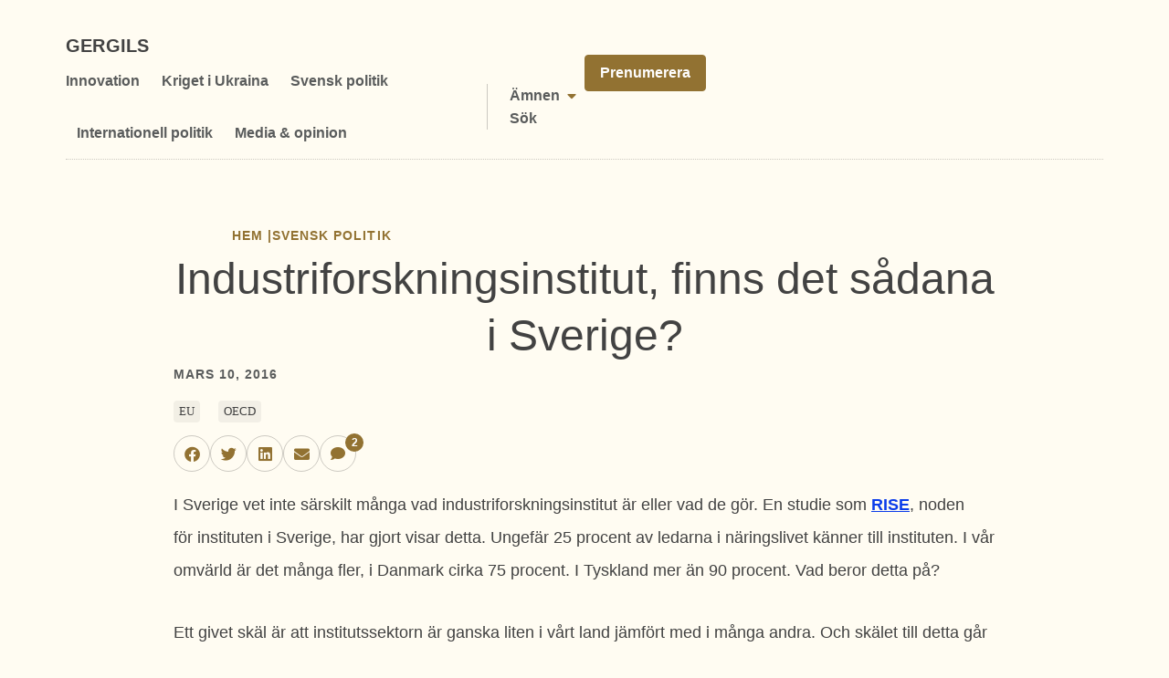

--- FILE ---
content_type: text/html; charset=UTF-8
request_url: https://www.gergilsinnovation.se/industriforskningsinstitut-finns-det-sadana-i-sverige/
body_size: 44500
content:
<!doctype html><html lang="sv-SE" prefix="og: https://ogp.me/ns#"><head><script data-no-optimize="1">var litespeed_docref=sessionStorage.getItem("litespeed_docref");litespeed_docref&&(Object.defineProperty(document,"referrer",{get:function(){return litespeed_docref}}),sessionStorage.removeItem("litespeed_docref"));</script> <meta charset="UTF-8"><meta name="viewport" content="width=device-width, initial-scale=1"><link rel="profile" href="https://gmpg.org/xfn/11"><meta property="og:title" content="Industriforskningsinstitut, finns det sådana i Sverige?"/><meta property="og:description" content="I Sverige vet inte särskilt många vad industriforskningsinstitut är eller vad de gör. En studie som RISE, noden för instituten i Sverige, har gjort visa"/><meta property="og:url" content="/industriforskningsinstitut-finns-det-sadana-i-sverige/"/><meta property="og:type" content="article"/><meta property="og:article:published_time" content="2016-03-10 11:26:23"/><meta property="og:article:modified_time" content="2025-05-12 15:36:31"/><meta property="og:article:tag" content="EU"/><meta property="og:article:tag" content="OECD"/><meta name="twitter:card" content="summary"><meta name="twitter:title" content="Industriforskningsinstitut, finns det sådana i Sverige?"/><meta name="twitter:description" content="I Sverige vet inte särskilt många vad industriforskningsinstitut är eller vad de gör. En studie som RISE, noden för instituten i Sverige, har gjort visa"/><meta name="author" content="Håkan Gergils"/><title>Industriforskningsinstitut, finns det sådana i Sverige? - Gergils</title><meta name="description" content="I Sverige vet inte särskilt många vad industriforskningsinstitut är eller vad de gör. En studie som RISE, noden för instituten i Sverige, har gjort visar"/><meta name="robots" content="follow, index, max-snippet:-1, max-video-preview:-1, max-image-preview:large"/><link rel="canonical" href="https://gergilsbloggen.se/industriforskningsinstitut-finns-det-sadana-i-sverige/" /><meta property="og:locale" content="sv_SE" /><meta property="og:type" content="article" /><meta property="og:title" content="Industriforskningsinstitut, finns det sådana i Sverige? - Gergils" /><meta property="og:description" content="I Sverige vet inte särskilt många vad industriforskningsinstitut är eller vad de gör. En studie som RISE, noden för instituten i Sverige, har gjort visar" /><meta property="og:url" content="https://gergilsbloggen.se/industriforskningsinstitut-finns-det-sadana-i-sverige/" /><meta property="og:site_name" content="GergilsBloggen" /><meta property="article:tag" content="EU" /><meta property="article:tag" content="OECD" /><meta property="article:section" content="Svensk politik" /><meta property="og:updated_time" content="2025-05-12T15:36:31+02:00" /><meta property="og:image" content="https://gergilsbloggen.se/wp-content/uploads/2025/05/gergilsbloggen.png" /><meta property="og:image:secure_url" content="https://gergilsbloggen.se/wp-content/uploads/2025/05/gergilsbloggen.png" /><meta property="og:image:width" content="1200" /><meta property="og:image:height" content="630" /><meta property="og:image:alt" content="a man in a suit and tie" /><meta property="og:image:type" content="image/png" /><meta property="article:published_time" content="2016-03-10T11:26:23+01:00" /><meta property="article:modified_time" content="2025-05-12T15:36:31+02:00" /><meta name="twitter:card" content="summary_large_image" /><meta name="twitter:title" content="Industriforskningsinstitut, finns det sådana i Sverige? - Gergils" /><meta name="twitter:description" content="I Sverige vet inte särskilt många vad industriforskningsinstitut är eller vad de gör. En studie som RISE, noden för instituten i Sverige, har gjort visar" /><meta name="twitter:image" content="https://gergilsbloggen.se/wp-content/uploads/2025/05/gergilsbloggen.png" /><meta name="twitter:label1" content="Skriven av" /><meta name="twitter:data1" content="Håkan Gergils" /><meta name="twitter:label2" content="Lästid" /><meta name="twitter:data2" content="1 minut" /> <script type="application/ld+json" class="rank-math-schema-pro">{"@context":"https://schema.org","@graph":[{"@type":"Organization","@id":"https://gergilsbloggen.se/#organization","name":"H\u00e5kan Gergils","logo":{"@type":"ImageObject","@id":"https://gergilsbloggen.se/#logo","url":"https://gergilsbloggen.se/wp-content/uploads/2023/12/gergils-logo.svg","contentUrl":"https://gergilsbloggen.se/wp-content/uploads/2023/12/gergils-logo.svg","caption":"GergilsBloggen","inLanguage":"sv-SE","width":"279","height":"41"}},{"@type":"WebSite","@id":"https://gergilsbloggen.se/#website","url":"https://gergilsbloggen.se","name":"GergilsBloggen","publisher":{"@id":"https://gergilsbloggen.se/#organization"},"inLanguage":"sv-SE"},{"@type":"ImageObject","@id":"https://gergilsbloggen.se/wp-content/uploads/2025/05/gergilsbloggen.png","url":"https://gergilsbloggen.se/wp-content/uploads/2025/05/gergilsbloggen.png","width":"1200","height":"630","caption":"a man in a suit and tie","inLanguage":"sv-SE"},{"@type":"WebPage","@id":"https://gergilsbloggen.se/industriforskningsinstitut-finns-det-sadana-i-sverige/#webpage","url":"https://gergilsbloggen.se/industriforskningsinstitut-finns-det-sadana-i-sverige/","name":"Industriforskningsinstitut, finns det s\u00e5dana i Sverige? - Gergils","datePublished":"2016-03-10T11:26:23+01:00","dateModified":"2025-05-12T15:36:31+02:00","isPartOf":{"@id":"https://gergilsbloggen.se/#website"},"primaryImageOfPage":{"@id":"https://gergilsbloggen.se/wp-content/uploads/2025/05/gergilsbloggen.png"},"inLanguage":"sv-SE"},{"@type":"Person","@id":"https://gergilsbloggen.se/author/admin/","name":"H\u00e5kan Gergils","url":"https://gergilsbloggen.se/author/admin/","image":{"@type":"ImageObject","@id":"https://secure.gravatar.com/avatar/e860a1283b2d5d2684dfe70728b5f7931431262c7da4cdf446a8ff944974db40?s=96&amp;d=mm&amp;r=g","url":"https://secure.gravatar.com/avatar/e860a1283b2d5d2684dfe70728b5f7931431262c7da4cdf446a8ff944974db40?s=96&amp;d=mm&amp;r=g","caption":"H\u00e5kan Gergils","inLanguage":"sv-SE"},"sameAs":["https://old.gergilsbloggen.se"],"worksFor":{"@id":"https://gergilsbloggen.se/#organization"}},{"@type":"BlogPosting","headline":"Industriforskningsinstitut, finns det s\u00e5dana i Sverige? - Gergils","datePublished":"2016-03-10T11:26:23+01:00","dateModified":"2025-05-12T15:36:31+02:00","articleSection":"Svensk politik","author":{"@id":"https://gergilsbloggen.se/author/admin/","name":"H\u00e5kan Gergils"},"publisher":{"@id":"https://gergilsbloggen.se/#organization"},"description":"I Sverige vet inte s\u00e4rskilt\u00a0m\u00e5nga vad industriforskningsinstitut\u00a0\u00e4r eller vad de g\u00f6r. En studie som RISE, noden f\u00f6r\u00a0instituten i Sverige, har gjort visar","name":"Industriforskningsinstitut, finns det s\u00e5dana i Sverige? - Gergils","@id":"https://gergilsbloggen.se/industriforskningsinstitut-finns-det-sadana-i-sverige/#richSnippet","isPartOf":{"@id":"https://gergilsbloggen.se/industriforskningsinstitut-finns-det-sadana-i-sverige/#webpage"},"image":{"@id":"https://gergilsbloggen.se/wp-content/uploads/2025/05/gergilsbloggen.png"},"inLanguage":"sv-SE","mainEntityOfPage":{"@id":"https://gergilsbloggen.se/industriforskningsinstitut-finns-det-sadana-i-sverige/#webpage"}}]}</script> <link rel='dns-prefetch' href='//gergilsbloggen.se' /><link rel='dns-prefetch' href='//cdnjs.cloudflare.com' /><link rel="alternate" type="application/rss+xml" title="Gergils &raquo; Webbflöde" href="https://gergilsbloggen.se/feed/" /><link rel="alternate" type="application/rss+xml" title="Gergils &raquo; Kommentarsflöde" href="https://gergilsbloggen.se/comments/feed/" /><link rel="alternate" type="application/rss+xml" title="Gergils &raquo; Kommentarsflöde för Industriforskningsinstitut, finns det sådana i Sverige?" href="https://gergilsbloggen.se/industriforskningsinstitut-finns-det-sadana-i-sverige/feed/" /><link rel="alternate" title="oEmbed (JSON)" type="application/json+oembed" href="https://gergilsbloggen.se/wp-json/oembed/1.0/embed?url=https%3A%2F%2Fgergilsbloggen.se%2Findustriforskningsinstitut-finns-det-sadana-i-sverige%2F" /><link rel="alternate" title="oEmbed (XML)" type="text/xml+oembed" href="https://gergilsbloggen.se/wp-json/oembed/1.0/embed?url=https%3A%2F%2Fgergilsbloggen.se%2Findustriforskningsinstitut-finns-det-sadana-i-sverige%2F&#038;format=xml" /><style id='wp-img-auto-sizes-contain-inline-css'>img:is([sizes=auto i],[sizes^="auto," i]){contain-intrinsic-size:3000px 1500px}
/*# sourceURL=wp-img-auto-sizes-contain-inline-css */</style><style id="litespeed-ucss">@keyframes mailpoet-bouncedelay{0%,80%,to{transform:scale(0)}40%{transform:scale(1)}}.jet-listing-dynamic-terms__link{display:inline-block}.jet-listing-grid__items{display:-webkit-box;display:-ms-flexbox;display:flex;-ms-flex-wrap:wrap;flex-wrap:wrap;margin:0-10px;width:calc(100% + 20px)}.jet-listing-grid__items.grid-col-desk-2{--columns:2}@media (max-width:1024px){.jet-listing-grid__items.grid-col-tablet-2{--columns:2}}@media (max-width:767px){.jet-listing-grid__items.grid-col-mobile-2{--columns:2}}.jet-listing-grid__item{padding:10px;-webkit-box-sizing:border-box;box-sizing:border-box}.jet-listing-grid__items>.jet-listing-grid__item{max-width:calc(100%/var(--columns));-webkit-box-flex:0;-ms-flex:0 0 calc(100%/var(--columns));flex:0 0 calc(100%/var(--columns))}:root{--vh:100vh;--all-height-available:100vh;--all-height-available:-webkit-fill-available;--all-height-available:-moz-available;--all-height-available:fill-available;--all-height-available:calc(var(--vh)*100);--webien-search-loader-position:top center;--direction-multiplier:1}.elementor-screen-only{height:1px;margin:-1px;overflow:hidden;padding:0;position:absolute;top:-10000em;width:1px;clip:rect(0,0,0,0);border:0}.elementor *,.elementor :after,.elementor :before{box-sizing:border-box}.elementor a{box-shadow:none;text-decoration:none}.elementor img{border:0;border-radius:0;box-shadow:none;height:auto;max-width:100%}.e-con>.elementor-element.elementor-absolute{position:absolute}.elementor-element{--flex-direction:initial;--flex-wrap:initial;--justify-content:initial;--align-items:initial;--align-content:initial;--gap:initial;--flex-basis:initial;--flex-grow:initial;--flex-shrink:initial;--order:initial;--align-self:initial;align-self:var(--align-self);flex-basis:var(--flex-basis);flex-grow:var(--flex-grow);flex-shrink:var(--flex-shrink);order:var(--order)}.elementor-element.elementor-absolute{z-index:1}.elementor-element:where(.e-con-full,.elementor-widget){align-content:var(--align-content);align-items:var(--align-items);flex-direction:var(--flex-direction);flex-wrap:var(--flex-wrap);gap:var(--row-gap) var(--column-gap);justify-content:var(--justify-content)}:root{--page-title-display:block}.elementor-page-title{display:var(--page-title-display)}.elementor-widget{position:relative}.elementor-widget:not(:last-child){margin-bottom:var(--kit-widget-spacing,20px)}.elementor-column{display:flex;min-height:1px;position:relative}@media (min-width:768px){.elementor-column.elementor-col-100{width:100%}}@media (max-width:767px){.elementor-column{width:100%}}.elementor-grid{display:grid;grid-column-gap:var(--grid-column-gap);grid-row-gap:var(--grid-row-gap)}.e-con,.elementor-grid .elementor-grid-item{min-width:0}.elementor-grid-0 .elementor-grid{display:inline-block;margin-bottom:calc(-1*var(--grid-row-gap));width:100%;word-spacing:var(--grid-column-gap)}.elementor-grid-0 .elementor-grid .elementor-grid-item{display:inline-block;margin-bottom:var(--grid-row-gap);word-break:break-word}@media (prefers-reduced-motion:no-preference){html{scroll-behavior:smooth}}.e-con{--border-radius:0;--border-top-width:0px;--border-right-width:0px;--border-bottom-width:0px;--border-left-width:0px;--border-style:initial;--border-color:initial;--container-widget-width:100%;--container-widget-height:initial;--container-widget-flex-grow:0;--container-widget-align-self:initial;--content-width:min(100%,var(--container-max-width,1140px));--width:100%;--min-height:initial;--height:auto;--text-align:initial;--margin-top:0px;--margin-right:0px;--margin-bottom:0px;--margin-left:0px;--padding-top:var(--container-default-padding-top,10px);--padding-right:var(--container-default-padding-right,10px);--padding-bottom:var(--container-default-padding-bottom,10px);--padding-left:var(--container-default-padding-left,10px);--position:relative;--z-index:revert;--overflow:visible;--gap:var(--widgets-spacing,20px);--row-gap:var(--widgets-spacing-row,20px);--column-gap:var(--widgets-spacing-column,20px);--overlay-mix-blend-mode:initial;--overlay-opacity:1;--overlay-transition:0.3s;--e-con-grid-template-columns:repeat(3,1fr);--e-con-grid-template-rows:repeat(2,1fr);border-radius:var(--border-radius);height:var(--height);min-height:var(--min-height);overflow:var(--overflow);position:var(--position);width:var(--width);z-index:var(--z-index);--flex-wrap-mobile:wrap;margin-block-end:var(--margin-block-end);margin-block-start:var(--margin-block-start);margin-inline-end:var(--margin-inline-end);margin-inline-start:var(--margin-inline-start);padding-inline-end:var(--padding-inline-end);padding-inline-start:var(--padding-inline-start)}.e-con:where(:not(.e-div-block-base)){transition:background var(--background-transition,.3s),border var(--border-transition,.3s),box-shadow var(--border-transition,.3s),transform var(--e-con-transform-transition-duration,.4s)}.e-con{--margin-block-start:var(--margin-top);--margin-block-end:var(--margin-bottom);--margin-inline-start:var(--margin-left);--margin-inline-end:var(--margin-right);--padding-inline-start:var(--padding-left);--padding-inline-end:var(--padding-right);--padding-block-start:var(--padding-top);--padding-block-end:var(--padding-bottom);--border-block-start-width:var(--border-top-width);--border-block-end-width:var(--border-bottom-width);--border-inline-start-width:var(--border-left-width);--border-inline-end-width:var(--border-right-width)}.e-con.e-flex{--flex-direction:column;--flex-basis:auto;--flex-grow:0;--flex-shrink:1;flex:var(--flex-grow) var(--flex-shrink) var(--flex-basis)}.e-con-full,.e-con>.e-con-inner{padding-block-end:var(--padding-block-end);padding-block-start:var(--padding-block-start);text-align:var(--text-align)}.e-con-full.e-flex,.e-con.e-flex>.e-con-inner{flex-direction:var(--flex-direction)}.e-con,.e-con>.e-con-inner{display:var(--display)}.e-con-boxed.e-flex{align-content:normal;align-items:normal;flex-direction:column;flex-wrap:nowrap;justify-content:normal}.e-con-boxed{gap:initial;text-align:initial}.e-con.e-flex>.e-con-inner{align-content:var(--align-content);align-items:var(--align-items);align-self:auto;flex-basis:auto;flex-grow:1;flex-shrink:1;flex-wrap:var(--flex-wrap);justify-content:var(--justify-content)}.e-con>.e-con-inner{gap:var(--row-gap) var(--column-gap);height:100%;margin:0 auto;max-width:var(--content-width);padding-inline-end:0;padding-inline-start:0;width:100%}:is([data-elementor-id])>.e-con{--margin-left:auto;--margin-right:auto;max-width:min(100%,var(--width))}.e-con .elementor-widget.elementor-widget{margin-block-end:0}.e-con:before{border-block-end-width:var(--border-block-end-width);border-block-start-width:var(--border-block-start-width);border-color:var(--border-color);border-inline-end-width:var(--border-inline-end-width);border-inline-start-width:var(--border-inline-start-width);border-radius:var(--border-radius);border-style:var(--border-style);content:var(--background-overlay);display:block;height:max(100% + var(--border-top-width) + var(--border-bottom-width),100%);left:calc(0px - var(--border-left-width));mix-blend-mode:var(--overlay-mix-blend-mode);opacity:var(--overlay-opacity);position:absolute;top:calc(0px - var(--border-top-width));transition:var(--overlay-transition,.3s);width:max(100% + var(--border-left-width) + var(--border-right-width),100%);transition:background var(--overlay-transition,.3s),border-radius var(--border-transition,.3s),opacity var(--overlay-transition,.3s)}.e-con .elementor-widget{min-width:0}.e-con>.e-con-inner>.elementor-widget>.elementor-widget-container,.e-con>.elementor-widget>.elementor-widget-container{height:100%}.e-con.e-con>.e-con-inner>.elementor-widget,.elementor.elementor .e-con>.elementor-widget{max-width:100%}.e-con .elementor-widget:not(:last-child){--kit-widget-spacing:0px}@media (max-width:767px){.e-con.e-flex{--width:100%;--flex-wrap:var(--flex-wrap-mobile)}}.elementor-form-fields-wrapper{display:flex;flex-wrap:wrap}.elementor-field-group{align-items:center;flex-wrap:wrap}.elementor-field-group.elementor-field-type-submit{align-items:flex-end}.elementor-field-group .elementor-field-textual{background-color:#fff0;border:1px solid #69727d;color:#1f2124;flex-grow:1;max-width:100%;vertical-align:middle;width:100%}.elementor-field-group .elementor-field-textual:focus{box-shadow:inset 0 0 0 1px rgb(0 0 0/.1);outline:0}.elementor-field-group .elementor-field-textual::-moz-placeholder{color:inherit;font-family:inherit;opacity:.6}.elementor-field-group .elementor-field-textual::placeholder{color:inherit;font-family:inherit;opacity:.6}.elementor-field-label{cursor:pointer}.elementor-field-textual{border-radius:3px;font-size:15px;line-height:1.4;min-height:40px;padding:5px 14px}.elementor-button-align-stretch .elementor-field-type-submit:not(.e-form__buttons__wrapper) .elementor-button{flex-basis:100%}.elementor-form .elementor-button{border:0;padding-block-end:0;padding-block-start:0}.elementor-form .elementor-button-content-wrapper,.elementor-form .elementor-button>span{display:flex;flex-direction:row;gap:5px;justify-content:center}.elementor-form .elementor-button.elementor-size-sm{min-height:40px}.elementor-element:where(:not(.e-con)):where(:not(.e-div-block-base)) .elementor-widget-container,.elementor-element:where(:not(.e-con)):where(:not(.e-div-block-base)):not(:has(.elementor-widget-container)){transition:background .3s,border .3s,border-radius .3s,box-shadow .3s,transform var(--e-transform-transition-duration,.4s)}.elementor-heading-title{line-height:1;margin:0;padding:0}.elementor-button{background-color:#69727d;border-radius:3px;color:#fff;display:inline-block;font-size:15px;line-height:1;padding:12px 24px;fill:#fff;text-align:center;transition:all .3s}.elementor-button:focus,.elementor-button:hover,.elementor-button:visited{color:#fff}.elementor-button-content-wrapper{display:flex;flex-direction:row;gap:5px;justify-content:center}.elementor-button-icon{align-items:center;display:flex}.elementor-button-text,.elementor-icon{display:inline-block}.elementor-button span{text-decoration:inherit;pointer-events:none}.elementor-view-stacked .elementor-icon{background-color:#69727d;color:#fff;padding:.5em;fill:#fff}.elementor-icon{color:#69727d;font-size:50px;line-height:1;text-align:center;transition:all .3s}.elementor-icon:hover{color:#69727d}.elementor-icon svg{display:block;height:1em;position:relative;width:1em}.elementor-icon svg:before{left:50%;position:absolute;transform:translateX(-50%)}.elementor-shape-circle .elementor-icon{border-radius:50%}@media (max-width:767px){.elementor .elementor-hidden-mobile{display:none}}@media (min-width:768px) and (max-width:1024px){.elementor .elementor-hidden-tablet{display:none}}@media (min-width:1025px) and (max-width:99999px){.elementor .elementor-hidden-desktop{display:none}}.elementor-widget-heading .elementor-heading-title[class*=elementor-size-]>a{color:inherit;font-size:inherit;line-height:inherit}.elementor-item:after,.elementor-item:before{display:block;position:absolute;transition:.3s;transition-timing-function:cubic-bezier(.58,.3,.005,1)}.elementor-item:not(:hover):not(:focus):not(.elementor-item-active):not(.highlighted):after,.elementor-item:not(:hover):not(:focus):not(.elementor-item-active):not(.highlighted):before{opacity:0}.elementor-item:focus:after,.elementor-item:focus:before,.elementor-item:hover:after,.elementor-item:hover:before{transform:scale(1)}.e--pointer-underline .elementor-item:after,.e--pointer-underline .elementor-item:before{background-color:#3f444b;height:3px;left:0;width:100%;z-index:2}.e--pointer-underline .elementor-item:after{bottom:0;content:""}.elementor-nav-menu--main .elementor-nav-menu a{transition:.4s}.elementor-nav-menu--main .elementor-nav-menu a,.elementor-nav-menu--main .elementor-nav-menu a:focus,.elementor-nav-menu--main .elementor-nav-menu a:hover{padding:13px 20px}.elementor-nav-menu--layout-horizontal,.elementor-nav-menu--layout-horizontal .elementor-nav-menu>li{display:flex}.elementor-nav-menu--layout-horizontal .elementor-nav-menu{display:flex;flex-wrap:wrap}.elementor-nav-menu--layout-horizontal .elementor-nav-menu a{flex-grow:1;white-space:nowrap}.elementor-nav-menu--layout-horizontal .elementor-nav-menu>li:not(:first-child)>a{margin-inline-start:var(--e-nav-menu-horizontal-menu-item-margin)}.elementor-nav-menu--layout-horizontal .elementor-nav-menu>li:not(:last-child)>a{margin-inline-end:var(--e-nav-menu-horizontal-menu-item-margin)}.elementor-nav-menu--layout-horizontal .elementor-nav-menu>li:not(:last-child):after{align-self:center;border-color:var(--e-nav-menu-divider-color,#000);border-left-style:var(--e-nav-menu-divider-style,solid);border-left-width:var(--e-nav-menu-divider-width,2px);content:var(--e-nav-menu-divider-content,none);height:var(--e-nav-menu-divider-height,35%)}.elementor-widget-nav-menu .elementor-widget-container,.elementor-widget-nav-menu:not(:has(.elementor-widget-container)):not([class*=elementor-hidden-]){display:flex;flex-direction:column}.elementor-nav-menu,.elementor-nav-menu li{display:block;line-height:normal;list-style:none;margin:0;padding:0;-webkit-tap-highlight-color:#fff0;position:relative}.elementor-nav-menu{z-index:2}.elementor-nav-menu:after{clear:both;content:" ";display:block;font:0/0 serif;height:0;overflow:hidden;visibility:hidden}.elementor-nav-menu li{border-width:0}.elementor-nav-menu a{position:relative;align-items:center;display:flex}.elementor-nav-menu a,.elementor-nav-menu a:focus,.elementor-nav-menu a:hover{line-height:20px;padding:10px 20px}.elementor-nav-menu--dropdown .elementor-item:focus,.elementor-nav-menu--dropdown .elementor-item:hover{background-color:#3f444b;color:#fff}.elementor-nav-menu--dropdown{background-color:#fff;font-size:13px}.elementor-nav-menu--dropdown-none .elementor-nav-menu--dropdown,.elementor-widget-n-menu .e-n-menu-title .e-n-menu-dropdown-icon[aria-expanded=false] .e-n-menu-dropdown-icon-opened,div[class^=webien-container-padding-]:after{display:none}.elementor-nav-menu--dropdown.elementor-nav-menu__container{margin-top:10px;overflow-x:hidden;overflow-y:auto;transform-origin:top;transition:max-height .3s,transform .3s}.elementor-nav-menu--dropdown a{color:#33373d}.elementor-widget-n-menu{--n-menu-direction:column;--n-menu-wrapper-display:flex;--n-menu-heading-justify-content:initial;--n-menu-title-color-normal:#1f2124;--n-menu-title-color-active:#58d0f5;--n-menu-icon-color:var(--n-menu-title-color-normal);--n-menu-icon-color-active:var(--n-menu-title-color-active);--n-menu-icon-color-hover:var(--n-menu-title-color-hover);--n-menu-title-normal-color-dropdown:var(--n-menu-title-color-normal);--n-menu-title-active-color-dropdown:var(--n-menu-title-color-active);--n-menu-title-hover-color-fallback:#1f2124;--n-menu-title-font-size:1rem;--n-menu-title-justify-content:initial;--n-menu-title-flex-grow:initial;--n-menu-title-justify-content-mobile:initial;--n-menu-title-space-between:0px;--n-menu-title-distance-from-content:0px;--n-menu-title-color-hover:#1f2124;--n-menu-title-padding:0.5rem 1rem;--n-menu-title-transition:0.3s;--n-menu-title-line-height:1.5;--n-menu-title-order:initial;--n-menu-title-direction:initial;--n-menu-title-align-items:center;--n-menu-toggle-align:center;--n-menu-toggle-icon-wrapper-animation-duration:500ms;--n-menu-toggle-icon-hover-duration:500ms;--n-menu-toggle-icon-size:20px;--n-menu-toggle-icon-color:#1f2124;--n-menu-toggle-icon-color-hover:var(--n-menu-toggle-icon-color);--n-menu-toggle-icon-color-active:var(--n-menu-toggle-icon-color);--n-menu-toggle-icon-border-radius:initial;--n-menu-toggle-icon-padding:initial;--n-menu-toggle-icon-distance-from-dropdown:0px;--n-menu-icon-align-items:center;--n-menu-icon-order:initial;--n-menu-icon-gap:5px;--n-menu-dropdown-icon-gap:5px;--n-menu-dropdown-indicator-size:initial;--n-menu-dropdown-indicator-rotate:initial;--n-menu-dropdown-indicator-space:initial;--n-menu-dropdown-indicator-color-normal:initial;--n-menu-dropdown-indicator-color-hover:initial;--n-menu-dropdown-indicator-color-active:initial;--n-menu-dropdown-content-max-width:initial;--n-menu-dropdown-content-box-border-color:#fff;--n-menu-dropdown-content-box-border-inline-start-width:medium;--n-menu-dropdown-content-box-border-block-end-width:medium;--n-menu-dropdown-content-box-border-block-start-width:medium;--n-menu-dropdown-content-box-border-inline-end-width:medium;--n-menu-dropdown-content-box-border-style:none;--n-menu-dropdown-headings-height:0px;--n-menu-divider-border-width:var(--n-menu-divider-width,2px);--n-menu-open-animation-duration:500ms;--n-menu-heading-overflow-x:initial;--n-menu-heading-wrap:wrap;--stretch-width:100%;--stretch-left:initial;--stretch-right:initial}.elementor-widget-n-menu .e-n-menu{display:flex;flex-direction:column;position:relative}.elementor-widget-n-menu .e-n-menu-wrapper{display:var(--n-menu-wrapper-display);flex-direction:column}.elementor-widget-n-menu .e-n-menu-heading{display:flex;flex-direction:row;flex-wrap:var(--n-menu-heading-wrap);justify-content:var(--n-menu-heading-justify-content);margin:initial;overflow-x:var(--n-menu-heading-overflow-x);padding:initial;row-gap:var(--n-menu-title-space-between);-ms-overflow-style:none;scrollbar-width:none}.elementor-widget-n-menu .e-n-menu-heading::-webkit-scrollbar{display:none}.elementor-widget-n-menu .e-n-menu-item{display:flex;list-style:none;margin-block:initial;padding-block:initial}.elementor-widget-n-menu .e-n-menu-item .e-n-menu-title{position:relative}.elementor-widget-n-menu .e-n-menu-content{background-color:#fff0;display:flex;flex-direction:column;min-width:0;z-index:2147483620}.elementor-widget-n-menu .e-n-menu-content>.e-con{animation-duration:var(--n-menu-open-animation-duration);max-width:calc(100% - var(--margin-inline-start, var(--margin-left)) - var(--margin-inline-end, var(--margin-right)))}:where(.elementor-widget-n-menu .e-n-menu-content>.e-con){background-color:#fff}.elementor-widget-n-menu .e-n-menu-content>.e-con:not(.e-active){display:none}.elementor-widget-n-menu .e-n-menu-title{align-items:center;border:#fff;color:var(--n-menu-title-color-normal);display:flex;flex-direction:row;flex-grow:var(--n-menu-title-flex-grow);font-weight:500;gap:var(--n-menu-dropdown-indicator-space);justify-content:var(--n-menu-title-justify-content);margin:initial;padding:var(--n-menu-title-padding);-webkit-user-select:none;-moz-user-select:none;user-select:none;white-space:nowrap}.elementor-widget-n-menu .e-n-menu-title.e-click,.elementor-widget-n-menu .e-n-menu-title.e-click *{cursor:pointer}.elementor-widget-n-menu .e-n-menu-title-container{align-items:var(--n-menu-title-align-items);align-self:var(--n-menu-icon-align-items);display:flex;flex-direction:var(--n-menu-title-direction);gap:var(--n-menu-icon-gap);justify-content:var(--n-menu-title-justify-content)}.elementor-widget-n-menu .e-n-menu-title-container:not(.e-link),.elementor-widget-n-menu .e-n-menu-title-container:not(.e-link) *{cursor:default}.elementor-widget-n-menu .e-n-menu-title-text{align-items:center;display:flex;font-size:var(--n-menu-title-font-size);line-height:var(--n-menu-title-line-height);transition:all var(--n-menu-title-transition)}.elementor-widget-n-menu .e-n-menu-title .e-n-menu-dropdown-icon{align-self:var(--n-menu-icon-align-items);background-color:initial;border:initial;color:inherit;display:flex;flex-direction:column;height:calc(var(--n-menu-title-font-size)*var(--n-menu-title-line-height));justify-content:center;margin-inline-start:var(--n-menu-dropdown-icon-gap);padding:initial;position:relative;text-align:center;transform:var(--n-menu-dropdown-indicator-rotate);transition:all var(--n-menu-title-transition);-webkit-user-select:none;-moz-user-select:none;user-select:none;width:-moz-fit-content;width:fit-content}.elementor-widget-n-menu .e-n-menu-title .e-n-menu-dropdown-icon span i{font-size:var(--n-menu-dropdown-indicator-size,var(--n-menu-title-font-size));transition:all var(--n-menu-title-transition);width:var(--n-menu-dropdown-indicator-size,var(--n-menu-title-font-size))}.elementor-widget-n-menu .e-n-menu-title .e-n-menu-dropdown-icon[aria-expanded=false] .e-n-menu-dropdown-icon-closed{display:flex}.elementor-widget-n-menu .e-n-menu-title .e-n-menu-dropdown-icon:focus:not(:focus-visible){outline:0}.elementor-widget-n-menu .e-n-menu-title:not(.e-current):not(:hover) .e-n-menu-title-container .e-n-menu-title-text{color:var(--n-menu-title-color-normal)}.elementor-widget-n-menu .e-n-menu-title:not(.e-current):not(:hover) .e-n-menu-dropdown-icon i{color:var(--n-menu-dropdown-indicator-color-normal,var(--n-menu-title-color-normal))}.elementor-widget-n-menu .e-n-menu-title:hover:not(.e-current) .e-n-menu-title-container:not(.e-link){cursor:default}.elementor-widget-n-menu .e-n-menu-title:hover:not(.e-current) i{color:var(--n-menu-title-color-hover,var(--n-menu-title-hover-color-fallback))}.elementor-widget-n-menu .e-n-menu-title:hover:not(.e-current){color:var(--n-menu-title-color-hover)}.elementor-widget-n-menu .e-n-menu-title:hover:not(.e-current) .e-n-menu-dropdown-icon i{color:var(--n-menu-dropdown-indicator-color-hover,var(--n-menu-title-color-hover))}.elementor-widget-n-menu .e-n-menu-toggle{align-self:var(--n-menu-toggle-align);background-color:initial;border:initial;color:inherit;display:none;padding:initial;position:relative;-webkit-user-select:none;-moz-user-select:none;user-select:none;z-index:1000}.elementor-widget-n-menu .e-n-menu-toggle:focus:not(:focus-visible){outline:0}.elementor-widget-n-menu .e-n-menu-toggle i{color:var(--n-menu-toggle-icon-color);font-size:var(--n-menu-toggle-icon-size);transition:all var(--n-menu-toggle-icon-hover-duration)}.elementor-widget-n-menu .e-n-menu-toggle span{align-items:center;border-radius:var(--n-menu-toggle-icon-border-radius);display:flex;justify-content:center;padding:var(--n-menu-toggle-icon-padding);text-align:center}.elementor-widget-n-menu .e-n-menu-toggle span.e-close{height:100%;inset:0;opacity:0;position:absolute;width:100%}.elementor-widget-n-menu .e-n-menu-toggle:hover i{color:var(--n-menu-toggle-icon-color-hover)}.elementor-widget-n-menu .e-n-menu:not([data-layout=dropdown]) .e-n-menu-content{left:var(--stretch-left);position:absolute;right:var(--stretch-right);width:var(--stretch-width)}.e-con>.elementor-widget-n-menu{--flex-grow:var(--container-widget-flex-grow)}.elementor-icon-list-items .elementor-icon-list-item .elementor-icon-list-text,webien-image img{display:inline-block}.elementor-widget .elementor-icon-list-items.elementor-inline-items{display:flex;flex-wrap:wrap;margin-inline:-8px}.elementor-widget .elementor-icon-list-items.elementor-inline-items .elementor-inline-item{word-break:break-word}.elementor-widget .elementor-icon-list-items.elementor-inline-items .elementor-icon-list-item{margin-inline:8px}.elementor-widget .elementor-icon-list-items.elementor-inline-items .elementor-icon-list-item:after{border-width:0;border-inline-start-width:1px;border-style:solid;height:100%;inset-inline-end:-8px;inset-inline-start:auto;position:relative;width:auto}.elementor-widget .elementor-icon-list-items{list-style-type:none;margin:0;padding:0}.elementor-widget .elementor-icon-list-item{margin:0;padding:0;position:relative;align-items:var(--icon-vertical-align,center);display:flex;font-size:inherit}.elementor-widget .elementor-icon-list-item:after{inset-block-end:0;position:absolute;width:100%}.elementor-widget:not(.elementor-align-right) .elementor-icon-list-item:after{inset-inline-start:0}.elementor-widget:not(.elementor-align-left) .elementor-icon-list-item:after{inset-inline-end:0}@media (min-width:-1){.elementor-widget:not(.elementor-widescreen-align-right) .elementor-icon-list-item:after{inset-inline-start:0}.elementor-widget:not(.elementor-widescreen-align-left) .elementor-icon-list-item:after{inset-inline-end:0}}@media (max-width:-1){.elementor-widget:not(.elementor-laptop-align-right) .elementor-icon-list-item:after{inset-inline-start:0}.elementor-widget:not(.elementor-laptop-align-left) .elementor-icon-list-item:after{inset-inline-end:0}.elementor-widget:not(.elementor-tablet_extra-align-right) .elementor-icon-list-item:after{inset-inline-start:0}.elementor-widget:not(.elementor-tablet_extra-align-left) .elementor-icon-list-item:after{inset-inline-end:0}}@media (max-width:1024px){.elementor-widget:not(.elementor-tablet-align-right) .elementor-icon-list-item:after{inset-inline-start:0}.elementor-widget:not(.elementor-tablet-align-left) .elementor-icon-list-item:after{inset-inline-end:0}}@media (max-width:-1){.elementor-widget:not(.elementor-mobile_extra-align-right) .elementor-icon-list-item:after{inset-inline-start:0}.elementor-widget:not(.elementor-mobile_extra-align-left) .elementor-icon-list-item:after{inset-inline-end:0}}@media (max-width:767px){.elementor-widget:not(.elementor-mobile-align-right) .elementor-icon-list-item:after{inset-inline-start:0}.elementor-widget:not(.elementor-mobile-align-left) .elementor-icon-list-item:after{inset-inline-end:0}}.elementor .elementor-element ul.elementor-icon-list-items{padding:0}.fab,.fas{-moz-osx-font-smoothing:grayscale;-webkit-font-smoothing:antialiased;display:inline-block;font-style:normal;font-variant:normal;text-rendering:auto;line-height:1}.fa-caret-down:before{content:""}.fa-caret-up:before{content:""}.fa-comment:before{content:""}.fa-envelope:before{content:""}.fa-facebook:before{content:""}.fa-linkedin:before{content:""}.fa-twitter:before{content:""}@font-face{font-display:swap;font-family:"Font Awesome 5 Free";font-style:normal;font-weight:400;font-display:block;src:url(/wp-content/plugins/elementor/assets/lib/font-awesome/webfonts/fa-regular-400.eot);src:url(/wp-content/plugins/elementor/assets/lib/font-awesome/webfonts/fa-regular-400.eot?#iefix)format("embedded-opentype"),url(/wp-content/plugins/elementor/assets/lib/font-awesome/webfonts/fa-regular-400.woff2)format("woff2"),url(/wp-content/plugins/elementor/assets/lib/font-awesome/webfonts/fa-regular-400.woff)format("woff"),url(/wp-content/plugins/elementor/assets/lib/font-awesome/webfonts/fa-regular-400.ttf)format("truetype"),url(/wp-content/plugins/elementor/assets/lib/font-awesome/webfonts/fa-regular-400.svg#fontawesome)format("svg")}@font-face{font-display:swap;font-family:"Font Awesome 5 Free";font-style:normal;font-weight:900;font-display:block;src:url(/wp-content/plugins/elementor/assets/lib/font-awesome/webfonts/fa-solid-900.eot);src:url(/wp-content/plugins/elementor/assets/lib/font-awesome/webfonts/fa-solid-900.eot?#iefix)format("embedded-opentype"),url(/wp-content/plugins/elementor/assets/lib/font-awesome/webfonts/fa-solid-900.woff2)format("woff2"),url(/wp-content/plugins/elementor/assets/lib/font-awesome/webfonts/fa-solid-900.woff)format("woff"),url(/wp-content/plugins/elementor/assets/lib/font-awesome/webfonts/fa-solid-900.ttf)format("truetype"),url(/wp-content/plugins/elementor/assets/lib/font-awesome/webfonts/fa-solid-900.svg#fontawesome)format("svg")}.fas{font-family:"Font Awesome 5 Free";font-weight:900}.elementor-share-buttons--color-custom.elementor-share-buttons--skin-minimal .elementor-share-btn{border-color:var(--e-share-buttons-primary-color,#ea4335);color:var(--e-share-buttons-primary-color,#ea4335)}.elementor-share-buttons--color-custom.elementor-share-buttons--skin-minimal .elementor-share-btn__icon{background-color:var(--e-share-buttons-primary-color,#ea4335);color:var(--e-share-buttons-secondary-color,#fff)}.elementor-share-buttons--skin-minimal.elementor-share-buttons--shape-circle .elementor-share-btn__icon{border-radius:99.9em}.elementor-share-buttons--view-icon .elementor-share-btn{justify-content:center}.elementor-share-buttons--view-icon .elementor-share-btn__icon{flex-grow:1;justify-content:center}.elementor-share-buttons--shape-circle .elementor-share-btn{border-radius:99.9em}.elementor-share-btn,.elementor-share-btn__icon{transition-duration:.2s;align-items:center;display:flex}.elementor-share-btn{cursor:pointer;font-size:10px;height:4.5em;justify-content:flex-start;overflow:hidden;transition-property:filter,background-color,border-color}.elementor-share-btn__icon{transition-property:color,background-color;align-self:stretch;justify-content:center;position:relative;width:4.5em}.elementor-share-btn__icon i{font-size:var(--e-share-buttons-icon-size,1.7em)}.elementor-widget-share-buttons{text-align:var(--alignment,inherit);-moz-text-align-last:var(--alignment,inherit);text-align-last:var(--alignment,inherit)}.elementor-widget-share-buttons.elementor-grid-0 .elementor-widget-container{font-size:0}@font-face{font-display:swap;font-family:"Font Awesome 5 Brands";font-style:normal;font-weight:400;font-display:block;src:url(/wp-content/plugins/elementor/assets/lib/font-awesome/webfonts/fa-brands-400.eot);src:url(/wp-content/plugins/elementor/assets/lib/font-awesome/webfonts/fa-brands-400.eot?#iefix)format("embedded-opentype"),url(/wp-content/plugins/elementor/assets/lib/font-awesome/webfonts/fa-brands-400.woff2)format("woff2"),url(/wp-content/plugins/elementor/assets/lib/font-awesome/webfonts/fa-brands-400.woff)format("woff"),url(/wp-content/plugins/elementor/assets/lib/font-awesome/webfonts/fa-brands-400.ttf)format("truetype"),url(/wp-content/plugins/elementor/assets/lib/font-awesome/webfonts/fa-brands-400.svg#fontawesome)format("svg")}.fab{font-family:"Font Awesome 5 Brands";font-weight:400}.elementor-widget-image{text-align:center}.elementor-widget-image img{display:inline-block;vertical-align:middle}.lazyload:not(img,[data-hasoverlay="1"]).e-con:after,[data-elementor-type=popup]:not(.elementor-edit-area){display:none}@font-face{font-display:swap;font-family:eicons;src:url(/wp-content/plugins/elementor/assets/lib/eicons/fonts/eicons.eot?5.44.0);src:url(/wp-content/plugins/elementor/assets/lib/eicons/fonts/eicons.eot?5.44.0#iefix)format("embedded-opentype"),url(/wp-content/plugins/elementor/assets/lib/eicons/fonts/eicons.woff2?5.44.0)format("woff2"),url(/wp-content/plugins/elementor/assets/lib/eicons/fonts/eicons.woff?5.44.0)format("woff"),url(/wp-content/plugins/elementor/assets/lib/eicons/fonts/eicons.ttf?5.44.0)format("truetype"),url(/wp-content/plugins/elementor/assets/lib/eicons/fonts/eicons.svg?5.44.0#eicon)format("svg");font-weight:400;font-style:normal}[class^=eicon]{display:inline-block;font-family:eicons;font-size:inherit;font-weight:400;font-style:normal;font-variant:normal;line-height:1;text-rendering:auto;-webkit-font-smoothing:antialiased;-moz-osx-font-smoothing:grayscale}.eicon-menu-bar:before{content:""}.eicon-close:before{content:""}.elementor-kit-5{--e-global-color-primary:#FFFCF2;--e-global-color-secondary:#F1EBDF;--e-global-color-text:#424242;--e-global-color-accent:#5A5C5C;--e-global-color-2558ebc:#927232;--e-global-color-92b8477:#927232;--e-global-color-7aa4880:#FFFFFF;--e-global-color-d88861e:#927232;--e-global-color-c3487b3:#777977;--e-global-color-7df619e:#0000000D;--e-global-color-79afa50:#FFEDC1;--e-global-color-b711614:#00000033;--e-global-color-8aa0509:#927232;--e-global-typography-primary-font-family:"Noto Serif";--e-global-typography-primary-font-size:1.125em;--e-global-typography-primary-font-weight:400;--e-global-typography-primary-line-height:2em;--e-global-typography-secondary-font-family:"Noto Serif";--e-global-typography-secondary-font-size:1.125rem;--e-global-typography-secondary-font-weight:400;--e-global-typography-secondary-line-height:2em;--e-global-typography-text-font-family:"Noto Serif";--e-global-typography-text-font-size:1.125rem;--e-global-typography-text-font-weight:400;--e-global-typography-text-line-height:2em;--e-global-typography-accent-font-family:"Noto Serif";--e-global-typography-accent-font-size:1.125rem;--e-global-typography-accent-font-weight:400;--e-global-typography-accent-line-height:2em;--e-global-typography-9d9ed64-font-family:"Noto Serif";--e-global-typography-9d9ed64-font-size:4rem;--e-global-typography-9d9ed64-font-weight:500;--e-global-typography-9d9ed64-line-height:1.3em;--e-global-typography-653535a-font-family:"Noto Serif";--e-global-typography-653535a-font-size:3rem;--e-global-typography-653535a-font-weight:500;--e-global-typography-653535a-line-height:1.3em;--e-global-typography-15d8304-font-family:"Noto Serif";--e-global-typography-15d8304-font-size:2rem;--e-global-typography-15d8304-font-weight:500;--e-global-typography-15d8304-line-height:1.6em;--e-global-typography-e3e5c41-font-family:"Noto Serif";--e-global-typography-e3e5c41-font-size:1.25rem;--e-global-typography-e3e5c41-font-weight:400;--e-global-typography-e3e5c41-line-height:1.6em;--e-global-typography-451371a-font-family:"Noto Serif";--e-global-typography-451371a-font-size:1.125rem;--e-global-typography-451371a-font-weight:400;--e-global-typography-451371a-line-height:2em;--e-global-typography-110ea9c-font-size:0.875rem;--e-global-typography-110ea9c-font-weight:400;--e-global-typography-110ea9c-line-height:2em;--e-global-typography-50079bd-font-family:"Red Hat";--e-global-typography-50079bd-font-size:0.875rem;--e-global-typography-50079bd-font-weight:700;--e-global-typography-50079bd-text-transform:uppercase;--e-global-typography-50079bd-line-height:1.6em;--e-global-typography-50079bd-letter-spacing:1.03px;--e-global-typography-e36b592-font-family:"Noto Serif";--e-global-typography-e36b592-font-size:0.813rem;--e-global-typography-e36b592-font-weight:500;--e-global-typography-e36b592-line-height:1.5em;--e-global-typography-cf0f613-font-family:"Red Hat";--e-global-typography-cf0f613-font-size:1rem;--e-global-typography-cf0f613-font-weight:600;--e-global-typography-cf0f613-line-height:1.6em;--e-global-typography-ac0a6db-font-family:"Noto Serif";--e-global-typography-ac0a6db-font-size:1.125rem;--e-global-typography-ac0a6db-font-weight:400;--e-global-typography-ac0a6db-line-height:2em;--e-global-typography-3b512b0-font-family:"Red Hat";--e-global-typography-3b512b0-font-size:1rem;--e-global-typography-3b512b0-font-weight:600;--e-global-typography-3b512b0-line-height:1.3em;--e-global-typography-84715a3-font-family:"Red Hat";--e-global-typography-84715a3-font-size:1rem;--e-global-typography-84715a3-font-weight:700;--e-global-typography-84715a3-line-height:1.3em;--e-global-typography-a928057-font-family:"Red Hat";--e-global-typography-a928057-font-size:1.5rem;--e-global-typography-a928057-font-weight:700;--e-global-typography-a928057-line-height:1.3em;background-color:var(--e-global-color-primary);color:var(--e-global-color-text);font-family:var(--e-global-typography-451371a-font-family),Sans-serif;font-size:var(--e-global-typography-451371a-font-size);font-weight:var(--e-global-typography-451371a-font-weight);line-height:var(--e-global-typography-451371a-line-height)}.elementor-kit-5 .elementor-button,.elementor-kit-5 button,.elementor-kit-5 input[type=submit]{background-color:#fff0;font-family:var(--e-global-typography-84715a3-font-family),Sans-serif;font-size:var(--e-global-typography-84715a3-font-size);font-weight:var(--e-global-typography-84715a3-font-weight);line-height:var(--e-global-typography-84715a3-line-height);color:var(--e-global-color-2558ebc);border-style:solid;border-width:1px;border-color:var(--e-global-color-b711614);border-radius:4px 4px 4px 4px;padding:9px 16px}.elementor-kit-5 .elementor-button:focus,.elementor-kit-5 .elementor-button:hover,.elementor-kit-5 button:focus,.elementor-kit-5 button:hover,.elementor-kit-5 input[type=submit]:focus,.elementor-kit-5 input[type=submit]:hover{background-color:var(--e-global-color-8aa0509);color:var(--e-global-color-7aa4880);border-style:solid;border-width:1px;border-color:var(--e-global-color-8aa0509)}.elementor-kit-5 p{margin-block-end:.75em}.elementor-kit-5 label{color:var(--e-global-color-text);font-family:var(--e-global-typography-3b512b0-font-family),Sans-serif;font-size:var(--e-global-typography-3b512b0-font-size);font-weight:var(--e-global-typography-3b512b0-font-weight);line-height:var(--e-global-typography-3b512b0-line-height)}.elementor-kit-5 .elementor-field-textual,.elementor-kit-5 input:not([type=button]):not([type=submit]),.elementor-kit-5 textarea{font-family:var(--e-global-typography-3b512b0-font-family),Sans-serif;font-size:var(--e-global-typography-3b512b0-font-size);font-weight:var(--e-global-typography-3b512b0-font-weight);line-height:var(--e-global-typography-3b512b0-line-height);color:var(--e-global-color-text);background-color:#fff;border-style:solid;border-width:1px;border-color:var(--e-global-color-b711614);border-radius:4px 4px 4px 4px;padding:9px 16px}.e-con{--container-max-width:1600px}.elementor-widget:not(:last-child){margin-block-end:16px}.elementor-element{--widgets-spacing:16px 16px;--widgets-spacing-row:16px;--widgets-spacing-column:16px}@media (max-width:1024px){.elementor-kit-5{font-size:var(--e-global-typography-451371a-font-size);line-height:var(--e-global-typography-451371a-line-height)}.elementor-kit-5 .elementor-button,.elementor-kit-5 button,.elementor-kit-5 input[type=submit]{font-size:var(--e-global-typography-84715a3-font-size);line-height:var(--e-global-typography-84715a3-line-height)}.elementor-kit-5 label{font-size:var(--e-global-typography-3b512b0-font-size);line-height:var(--e-global-typography-3b512b0-line-height)}.elementor-kit-5 .elementor-field-textual,.elementor-kit-5 input:not([type=button]):not([type=submit]),.elementor-kit-5 textarea{font-size:var(--e-global-typography-3b512b0-font-size);line-height:var(--e-global-typography-3b512b0-line-height)}.e-con{--container-max-width:1024px}}@media (max-width:767px){.elementor-kit-5{--e-global-typography-9d9ed64-font-size:3rem;--e-global-typography-653535a-font-size:2rem;--e-global-typography-15d8304-font-size:1.5rem;--e-global-typography-e3e5c41-font-size:1.2rem;--e-global-typography-451371a-font-size:1rem;--e-global-typography-50079bd-font-size:0.75rem;--e-global-typography-cf0f613-font-size:1rem;--e-global-typography-ac0a6db-font-size:1rem;--e-global-typography-a928057-font-size:1.2rem;font-size:var(--e-global-typography-451371a-font-size);line-height:var(--e-global-typography-451371a-line-height)}.elementor-kit-5 .elementor-button,.elementor-kit-5 button,.elementor-kit-5 input[type=submit]{font-size:var(--e-global-typography-84715a3-font-size);line-height:var(--e-global-typography-84715a3-line-height)}.elementor-kit-5 label{font-size:var(--e-global-typography-3b512b0-font-size);line-height:var(--e-global-typography-3b512b0-line-height)}.elementor-kit-5 .elementor-field-textual,.elementor-kit-5 input:not([type=button]):not([type=submit]),.elementor-kit-5 textarea{font-size:var(--e-global-typography-3b512b0-font-size);line-height:var(--e-global-typography-3b512b0-line-height)}.e-con{--container-max-width:767px}}@font-face{font-display:swap;font-family:"Noto Serif";font-style:normal;font-weight:400;font-display:auto;src:url(https://gergilsbloggen.se/wp-content/uploads/2025/05/notoserif-regular.woff2)format("woff2"),url(https://gergilsbloggen.se/wp-content/uploads/2025/05/notoserif-regular.woff)format("woff")}@font-face{font-display:swap;font-family:"Noto Serif";font-style:normal;font-weight:600;font-display:auto;src:url(https://gergilsbloggen.se/wp-content/uploads/2025/05/notoserif-semibold.woff2)format("woff2"),url(https://gergilsbloggen.se/wp-content/uploads/2025/05/notoserif-semibold.woff)format("woff")}@font-face{font-display:swap;font-family:"Noto Serif";font-style:normal;font-weight:500;font-display:auto;src:url(https://gergilsbloggen.se/wp-content/uploads/2025/05/notoserif-medium.woff2)format("woff2"),url(https://gergilsbloggen.se/wp-content/uploads/2025/05/notoserif-medium.woff)format("woff")}@font-face{font-display:swap;font-family:"Noto Serif";font-style:normal;font-weight:700;font-display:auto;src:url(https://gergilsbloggen.se/wp-content/uploads/2025/05/notoserif-bold.woff2)format("woff2"),url(https://gergilsbloggen.se/wp-content/uploads/2025/05/notoserif-bold.woff)format("woff")}@font-face{font-display:swap;font-family:"Red Hat";font-style:normal;font-weight:400;font-display:auto;src:url(https://gergilsbloggen.se/wp-content/uploads/2025/05/redhatdisplay-regular.woff2)format("woff2"),url(https://gergilsbloggen.se/wp-content/uploads/2025/05/redhatdisplay-regular.woff)format("woff")}@font-face{font-display:swap;font-family:"Red Hat";font-style:normal;font-weight:600;font-display:auto;src:url(https://gergilsbloggen.se/wp-content/uploads/2025/05/redhatdisplay-semibold.woff2)format("woff2"),url(https://gergilsbloggen.se/wp-content/uploads/2025/05/redhatdisplay-semibold.woff)format("woff")}@font-face{font-display:swap;font-family:"Red Hat";font-style:normal;font-weight:700;font-display:auto;src:url(https://gergilsbloggen.se/wp-content/uploads/2025/05/redhatdisplay-bold.woff2)format("woff2"),url(https://gergilsbloggen.se/wp-content/uploads/2025/05/redhatdisplay-bold.woff)format("woff")}.elementor-2821 .elementor-element.elementor-element-3513d73{--display:flex;--flex-direction:column;--container-widget-width:100%;--container-widget-height:initial;--container-widget-flex-grow:0;--container-widget-align-self:initial;--flex-wrap-mobile:wrap;--padding-top:32px;--padding-bottom:0px;--padding-left:64px;--padding-right:64px;--z-index:100}.elementor-2821 .elementor-element.elementor-element-3513d73:not(.elementor-motion-effects-element-type-background){background-color:var(--e-global-color-primary)}.elementor-2821 .elementor-element.elementor-element-4bfe57a{--display:flex}.elementor-2821 .elementor-element.elementor-element-8c34469 .elementor-heading-title{font-family:"Red Hat",Sans-serif;font-size:1.25rem;font-weight:700;text-transform:uppercase;letter-spacing:.01em;color:var(--e-global-color-text)}.elementor-2821 .elementor-element.elementor-element-6565c7b .elementor-heading-title a:focus,.elementor-2821 .elementor-element.elementor-element-6565c7b .elementor-heading-title a:hover,.elementor-2821 .elementor-element.elementor-element-8c34469 .elementor-heading-title a:focus,.elementor-2821 .elementor-element.elementor-element-8c34469 .elementor-heading-title a:hover,.elementor-2825 .elementor-element.elementor-element-559380d .elementor-heading-title a:focus,.elementor-2825 .elementor-element.elementor-element-559380d .elementor-heading-title a:hover,.elementor-3599 .elementor-element.elementor-element-b6732d2 .elementor-heading-title a:focus,.elementor-3599 .elementor-element.elementor-element-b6732d2 .elementor-heading-title a:hover{color:var(--e-global-color-text)}.elementor-2821 .elementor-element.elementor-element-d8c0e3d{--container-widget-width:initial;--justify-content:space-between;--flex-wrap:nowrap;border-style:dotted;--border-style:dotted;border-width:0 0 1px;--border-top-width:0px;--border-right-width:0px;--border-bottom-width:1px;--border-left-width:0px;border-color:var(--e-global-color-b711614);--border-color:var( --e-global-color-b711614 )}.elementor-2821 .elementor-element.elementor-element-01131a2,.elementor-2821 .elementor-element.elementor-element-d5736a6,.elementor-2821 .elementor-element.elementor-element-d8c0e3d{--display:flex;--flex-direction:row;--container-widget-height:100%;--container-widget-flex-grow:1;--container-widget-align-self:stretch;--flex-wrap-mobile:wrap}.elementor-2821 .elementor-element.elementor-element-d5736a6{--container-widget-width:initial;--justify-content:space-between;--gap:24px 24px;--row-gap:24px;--column-gap:24px;--margin-top:0px;--margin-bottom:0px;--margin-left:0px;--margin-right:0px;--padding-top:0px;--padding-bottom:0px;--padding-left:0px;--padding-right:0px}.elementor-2821 .elementor-element.elementor-element-d5736a6.e-con{--order:-99999 /* order start hack */;--flex-grow:0;--flex-shrink:0}.elementor-2821 .elementor-element.elementor-element-01131a2{--container-widget-width:calc( ( 1 - var( --container-widget-flex-grow ) ) * 100% );--align-items:center}.elementor-2821 .elementor-element.elementor-element-f1af676 .elementor-nav-menu .elementor-item{font-family:var(--e-global-typography-cf0f613-font-family),Sans-serif;font-size:var(--e-global-typography-cf0f613-font-size);font-weight:var(--e-global-typography-cf0f613-font-weight);line-height:var(--e-global-typography-cf0f613-line-height)}.elementor-2821 .elementor-element.elementor-element-f1af676 .elementor-nav-menu--main .elementor-item{color:var(--e-global-color-accent);fill:var(--e-global-color-accent);padding:16px 0}.elementor-2821 .elementor-element.elementor-element-f1af676 .elementor-nav-menu--main .elementor-item:focus,.elementor-2821 .elementor-element.elementor-element-f1af676 .elementor-nav-menu--main .elementor-item:hover{color:var(--e-global-color-2558ebc);fill:var(--e-global-color-2558ebc)}.elementor-2821 .elementor-element.elementor-element-a460e65 .elementor-nav-menu--main:not(.e--pointer-framed) .elementor-item:after,.elementor-2821 .elementor-element.elementor-element-a460e65 .elementor-nav-menu--main:not(.e--pointer-framed) .elementor-item:before,.elementor-2821 .elementor-element.elementor-element-f1af676 .elementor-nav-menu--main:not(.e--pointer-framed) .elementor-item:after,.elementor-2821 .elementor-element.elementor-element-f1af676 .elementor-nav-menu--main:not(.e--pointer-framed) .elementor-item:before{background-color:var(--e-global-color-2558ebc)}.elementor-2821 .elementor-element.elementor-element-f1af676{--e-nav-menu-horizontal-menu-item-margin:calc( 24px / 2 )}.elementor-2821 .elementor-element.elementor-element-f480748{--display:flex;--flex-direction:row;--container-widget-width:initial;--container-widget-height:100%;--container-widget-flex-grow:1;--container-widget-align-self:stretch;--flex-wrap-mobile:wrap;--gap:64px 64px;--row-gap:64px;--column-gap:64px}.elementor-2821 .elementor-element.elementor-element-f480748:not(.elementor-motion-effects-element-type-background){background-color:var(--e-global-color-primary)}.elementor-2821 .elementor-element.elementor-element-3020f61,.elementor-2821 .elementor-element.elementor-element-f268ee3{--display:flex;--flex-direction:column;--container-widget-width:100%;--container-widget-height:initial;--container-widget-flex-grow:0;--container-widget-align-self:initial;--flex-wrap-mobile:wrap}.elementor-2821 .elementor-element.elementor-element-363d5ca .elementor-heading-title,.elementor-2821 .elementor-element.elementor-element-a5fa403 .elementor-heading-title{font-family:"Noto Serif",Sans-serif;font-size:1.3em;font-weight:500;line-height:1.6em;color:var(--e-global-color-text)}.elementor-2821 .elementor-element.elementor-element-858d662>.elementor-widget-container>.jet-listing-grid>.jet-listing-grid__items{--columns:2}:is(.elementor-2821 .elementor-element.elementor-element-858d662>.elementor-widget-container>.jet-listing-grid>.jet-listing-grid__items)>.jet-listing-grid__item{padding:calc(8px/2) calc(32px/2)}:is(.elementor-2821 .elementor-element.elementor-element-858d662>.elementor-widget-container>.jet-listing-grid)>.jet-listing-grid__items{margin-left:calc(32px/-2);margin-right:calc(32px/-2);width:calc(100% + 32px)}:is(.elementor-2821 .elementor-element.elementor-element-858d662>.elementor-widget-container>.jet-listing-grid)>.jet-listing-grid__items.grid-collapse-gap{margin-top:calc(8px/-2);margin-bottom:calc(8px/-2)}.elementor-2821 .elementor-element.elementor-element-05a3c83>.elementor-widget-container>.jet-listing-grid>.jet-listing-grid__items{--columns:auto}:is(.elementor-2821 .elementor-element.elementor-element-05a3c83>.elementor-widget-container>.jet-listing-grid>.jet-listing-grid__items)>.jet-listing-grid__item{padding:calc(8px/2)}:is(.elementor-2821 .elementor-element.elementor-element-05a3c83>.elementor-widget-container>.jet-listing-grid)>.jet-listing-grid__items{margin-left:calc(8px/-2);margin-right:calc(8px/-2);width:calc(100% + 8px)}:is(.elementor-2821 .elementor-element.elementor-element-05a3c83>.elementor-widget-container>.jet-listing-grid)>.jet-listing-grid__items.grid-collapse-gap{margin-top:calc(8px/-2);margin-bottom:calc(8px/-2)}.elementor-2821 .elementor-element.elementor-element-55bd6a9{--n-menu-dropdown-content-max-width:initial;--n-menu-heading-wrap:wrap;--n-menu-heading-overflow-x:initial;--n-menu-open-animation-duration:200ms;--n-menu-toggle-icon-wrapper-animation-duration:500ms;--n-menu-title-font-size:var( --e-global-typography-cf0f613-font-size );--n-menu-title-color-normal:var( --e-global-color-accent );--n-menu-title-transition:300ms;--n-menu-title-padding:0px 0px 0px 24px;--n-menu-icon-size:16px;--n-menu-dropdown-indicator-size:16px;--n-menu-dropdown-indicator-color-normal:var( --e-global-color-d88861e );--n-menu-toggle-icon-size:20px;--n-menu-toggle-icon-hover-duration:500ms;--n-menu-toggle-icon-distance-from-dropdown:0px;--n-menu-title-color-hover:var( --e-global-color-d88861e );--n-menu-title-color-active:var( --e-global-color-92b8477 )}.elementor-2821 .elementor-element.elementor-element-55bd6a9.elementor-element{--align-self:center}.elementor-2821 .elementor-element.elementor-element-55bd6a9>.elementor-widget-container>.e-n-menu>.e-n-menu-wrapper>.e-n-menu-heading>.e-n-menu-item>.e-n-menu-title,.elementor-2821 .elementor-element.elementor-element-55bd6a9>.elementor-widget-container>.e-n-menu>.e-n-menu-wrapper>.e-n-menu-heading>.e-n-menu-item>.e-n-menu-title>.e-n-menu-title-container,.elementor-2821 .elementor-element.elementor-element-55bd6a9>.elementor-widget-container>.e-n-menu>.e-n-menu-wrapper>.e-n-menu-heading>.e-n-menu-item>.e-n-menu-title>.e-n-menu-title-container>span{font-family:var(--e-global-typography-cf0f613-font-family),Sans-serif;font-weight:var(--e-global-typography-cf0f613-font-weight);--n-menu-title-line-height:var( --e-global-typography-cf0f613-line-height )}.elementor-2821 .elementor-element.elementor-element-55bd6a9>.elementor-widget-container>.e-n-menu>.e-n-menu-wrapper>.e-n-menu-heading>.e-n-menu-item>.e-n-menu-title:hover:not(.e-current),.elementor-2821 .elementor-element.elementor-element-55bd6a9>.elementor-widget-container>.e-n-menu>.e-n-menu-wrapper>.e-n-menu-heading>.e-n-menu-item>.e-n-menu-title:not(.e-current):not(:hover){border-style:solid;border-width:0 0 0 1px;border-color:var(--e-global-color-b711614)}.elementor-2821 .elementor-element.elementor-element-55bd6a9>.elementor-widget-container>.e-n-menu>.e-n-menu-toggle[aria-expanded=false]:not(:hover)>.e-n-menu-toggle-icon{border-style:none}:where(.elementor-2821 .elementor-element.elementor-element-55bd6a9>.elementor-widget-container>.e-n-menu>.e-n-menu-wrapper>.e-n-menu-heading>.e-n-menu-item>.e-n-menu-content)>.e-con{box-shadow:0 71px 51px -11px rgb(0 0 0/.2)}.elementor-2821 .elementor-element.elementor-element-a460e65.elementor-element{--flex-grow:1;--flex-shrink:0}.elementor-2821 .elementor-element.elementor-element-a460e65 .elementor-nav-menu .elementor-item{font-family:var(--e-global-typography-cf0f613-font-family),Sans-serif;font-size:var(--e-global-typography-cf0f613-font-size);font-weight:var(--e-global-typography-cf0f613-font-weight);line-height:var(--e-global-typography-cf0f613-line-height)}.elementor-2821 .elementor-element.elementor-element-a460e65 .elementor-nav-menu--main .elementor-item{color:var(--e-global-color-accent);fill:var(--e-global-color-accent);padding:16px 0}.elementor-2821 .elementor-element.elementor-element-a460e65 .elementor-nav-menu--main .elementor-item:focus,.elementor-2821 .elementor-element.elementor-element-a460e65 .elementor-nav-menu--main .elementor-item:hover,.elementor-2825 .elementor-element.elementor-element-790fa27 .elementor-nav-menu--main .elementor-item:focus,.elementor-2825 .elementor-element.elementor-element-790fa27 .elementor-nav-menu--main .elementor-item:hover{color:var(--e-global-color-2558ebc);fill:var(--e-global-color-2558ebc)}.elementor-2821 .elementor-element.elementor-element-a460e65{--e-nav-menu-horizontal-menu-item-margin:calc( 24px / 2 )}.elementor-2821 .elementor-element.elementor-element-c13c9a0{--display:flex;--flex-direction:column;--container-widget-width:100%;--container-widget-height:initial;--container-widget-flex-grow:0;--container-widget-align-self:initial;--flex-wrap-mobile:wrap;--padding-top:16px;--padding-bottom:16px;--padding-left:24px;--padding-right:24px;--z-index:100}.elementor-2821 .elementor-element.elementor-element-c13c9a0:not(.elementor-motion-effects-element-type-background){background-color:var(--e-global-color-primary)}.elementor-2821 .elementor-element.elementor-element-79a082a{--display:flex;--flex-direction:row;--container-widget-width:calc( ( 1 - var( --container-widget-flex-grow ) ) * 100% );--container-widget-height:100%;--container-widget-flex-grow:1;--container-widget-align-self:stretch;--flex-wrap-mobile:wrap;--justify-content:space-between;--align-items:center;border-style:dotted;--border-style:dotted;border-color:var(--e-global-color-b711614);--border-color:var( --e-global-color-b711614 )}.elementor-2821 .elementor-element.elementor-element-6565c7b .elementor-heading-title{font-family:"Red Hat",Sans-serif;font-size:1.25rem;font-weight:700;text-transform:uppercase;letter-spacing:.01em;color:var(--e-global-color-text)}.elementor-2821 .elementor-element.elementor-element-5d6e872{--display:flex}.elementor-2821 .elementor-element.elementor-element-4ed7966>.elementor-widget-container{border-style:none;border-radius:0 0 0 0}.elementor-2821 .elementor-element.elementor-element-4ed7966 .elementor-icon-wrapper{text-align:center}.elementor-2821 .elementor-element.elementor-element-4ed7966.elementor-view-stacked .elementor-icon,.elementor-2821 .elementor-element.elementor-element-ff1db0c.elementor-view-stacked .elementor-icon{background-color:var(--e-global-color-secondary)}.elementor-2821 .elementor-element.elementor-element-4ed7966 .elementor-icon{font-size:20px}.elementor-2821 .elementor-element.elementor-element-4ed7966 .elementor-icon svg,.elementor-2821 .elementor-element.elementor-element-ff1db0c .elementor-icon svg,.elementor-3599 .elementor-element.elementor-element-6837ee3 .elementor-icon svg,.elementor-3599 .elementor-element.elementor-element-7cd509a .elementor-icon svg{height:20px}.elementor-2821 .elementor-element.elementor-element-ff1db0c>.elementor-widget-container{border-style:none;border-radius:0 0 0 0}.elementor-2821 .elementor-element.elementor-element-ff1db0c .elementor-icon-wrapper{text-align:center}.elementor-2821 .elementor-element.elementor-element-ff1db0c .elementor-icon{font-size:20px}.elementor-location-footer:before,.elementor-location-header:before{content:"";display:table;clear:both}@media (max-width:1024px) and (min-width:768px){.elementor-2821 .elementor-element.elementor-element-5d6e872{--width:fit-content}}@media (max-width:1024px){.elementor-2821 .elementor-element.elementor-element-a460e65 .elementor-nav-menu .elementor-item,.elementor-2821 .elementor-element.elementor-element-f1af676 .elementor-nav-menu .elementor-item{font-size:var(--e-global-typography-cf0f613-font-size);line-height:var(--e-global-typography-cf0f613-line-height)}.elementor-2821 .elementor-element.elementor-element-55bd6a9{--n-menu-title-font-size:var( --e-global-typography-cf0f613-font-size )}.elementor-2821 .elementor-element.elementor-element-55bd6a9>.elementor-widget-container>.e-n-menu>.e-n-menu-wrapper>.e-n-menu-heading>.e-n-menu-item>.e-n-menu-title,.elementor-2821 .elementor-element.elementor-element-55bd6a9>.elementor-widget-container>.e-n-menu>.e-n-menu-wrapper>.e-n-menu-heading>.e-n-menu-item>.e-n-menu-title>.e-n-menu-title-container,.elementor-2821 .elementor-element.elementor-element-55bd6a9>.elementor-widget-container>.e-n-menu>.e-n-menu-wrapper>.e-n-menu-heading>.e-n-menu-item>.e-n-menu-title>.e-n-menu-title-container>span{--n-menu-title-line-height:var( --e-global-typography-cf0f613-line-height )}.elementor-2821 .elementor-element.elementor-element-c13c9a0{--justify-content:center;--padding-top:0px;--padding-bottom:0px;--padding-left:24px;--padding-right:24px}.elementor-2821 .elementor-element.elementor-element-79a082a{--justify-content:space-between;border-width:0 0 1px;--border-top-width:0px;--border-right-width:0px;--border-bottom-width:1px;--border-left-width:0px}.elementor-2821 .elementor-element.elementor-element-79a082a.e-con{--flex-grow:1;--flex-shrink:0}.elementor-2821 .elementor-element.elementor-element-5d6e872{--flex-direction:row;--container-widget-width:initial;--container-widget-height:100%;--container-widget-flex-grow:1;--container-widget-align-self:stretch;--flex-wrap-mobile:wrap}}@media (max-width:767px){.elementor-2821 .elementor-element.elementor-element-a460e65 .elementor-nav-menu .elementor-item,.elementor-2821 .elementor-element.elementor-element-f1af676 .elementor-nav-menu .elementor-item{font-size:var(--e-global-typography-cf0f613-font-size);line-height:var(--e-global-typography-cf0f613-line-height)}.elementor-2821 .elementor-element.elementor-element-55bd6a9{--n-menu-title-font-size:var( --e-global-typography-cf0f613-font-size )}.elementor-2821 .elementor-element.elementor-element-55bd6a9>.elementor-widget-container>.e-n-menu>.e-n-menu-wrapper>.e-n-menu-heading>.e-n-menu-item>.e-n-menu-title,.elementor-2821 .elementor-element.elementor-element-55bd6a9>.elementor-widget-container>.e-n-menu>.e-n-menu-wrapper>.e-n-menu-heading>.e-n-menu-item>.e-n-menu-title>.e-n-menu-title-container,.elementor-2821 .elementor-element.elementor-element-55bd6a9>.elementor-widget-container>.e-n-menu>.e-n-menu-wrapper>.e-n-menu-heading>.e-n-menu-item>.e-n-menu-title>.e-n-menu-title-container>span{--n-menu-title-line-height:var( --e-global-typography-cf0f613-line-height )}.elementor-2821 .elementor-element.elementor-element-c13c9a0{--justify-content:center}.elementor-2821 .elementor-element.elementor-element-5d6e872{--width:fit-content;--flex-direction:row;--container-widget-width:calc( ( 1 - var( --container-widget-flex-grow ) ) * 100% );--container-widget-height:100%;--container-widget-flex-grow:1;--container-widget-align-self:stretch;--flex-wrap-mobile:wrap;--align-items:center}}.elementor-2821 .elementor-element.elementor-element-5d6e872{height:40px}.elementor-3142 .elementor-element.elementor-element-3bc4af0,.elementor-3142 .elementor-element.elementor-element-8b31aa1{--display:flex;--flex-direction:column;--container-widget-height:initial;--container-widget-flex-grow:0;--container-widget-align-self:initial;--flex-wrap-mobile:wrap}.elementor-3142 .elementor-element.elementor-element-3bc4af0{--container-widget-width:calc( ( 1 - var( --container-widget-flex-grow ) ) * 100% );--align-items:flex-start}.elementor-3142 .elementor-element.elementor-element-8b31aa1{--container-widget-width:100%}.elementor-3138 .elementor-element.elementor-element-aa2ee8a{--display:flex}.elementor-2825 .elementor-element.elementor-element-25c2914{--display:flex;--flex-direction:column;--container-widget-width:100%;--container-widget-height:initial;--container-widget-flex-grow:0;--container-widget-align-self:initial;--flex-wrap-mobile:wrap;--padding-top:024px;--padding-bottom:24px;--padding-left:64px;--padding-right:64px}.elementor-2825 .elementor-element.elementor-element-a4f7e73{--display:flex;--flex-direction:row;--container-widget-width:calc( ( 1 - var( --container-widget-flex-grow ) ) * 100% );--container-widget-height:100%;--container-widget-flex-grow:1;--container-widget-align-self:stretch;--flex-wrap-mobile:wrap;--justify-content:space-between;--align-items:center}.elementor-2825 .elementor-element.elementor-element-a896ad0{--display:flex;--gap:4px 4px;--row-gap:4px;--column-gap:4px}.elementor-2825 .elementor-element.elementor-element-559380d .elementor-heading-title{font-family:"Red Hat",Sans-serif;font-size:1.25rem;font-weight:700;text-transform:uppercase;letter-spacing:.01em;color:var(--e-global-color-text)}.elementor-2825 .elementor-element.elementor-element-a30c4cf{font-size:var(--e-global-typography-110ea9c-font-size);font-weight:var(--e-global-typography-110ea9c-font-weight);line-height:var(--e-global-typography-110ea9c-line-height);color:var(--e-global-color-accent)}.elementor-2825 .elementor-element.elementor-element-790fa27.elementor-element{--flex-grow:1;--flex-shrink:0}.elementor-2825 .elementor-element.elementor-element-790fa27 .elementor-nav-menu .elementor-item{font-family:var(--e-global-typography-cf0f613-font-family),Sans-serif;font-size:var(--e-global-typography-cf0f613-font-size);font-weight:var(--e-global-typography-cf0f613-font-weight);line-height:var(--e-global-typography-cf0f613-line-height)}.elementor-2825 .elementor-element.elementor-element-790fa27 .elementor-nav-menu--main .elementor-item{color:var(--e-global-color-accent);fill:var(--e-global-color-accent);padding:16px 0}.elementor-2825 .elementor-element.elementor-element-790fa27{--e-nav-menu-horizontal-menu-item-margin:calc( 24px / 2 )}.elementor-2825 .elementor-element.elementor-element-e75e861{--display:flex;--min-height:64px;--flex-direction:column;--container-widget-width:100%;--container-widget-height:initial;--container-widget-flex-grow:0;--container-widget-align-self:initial;--flex-wrap-mobile:wrap;--justify-content:center;border-style:none;--border-style:none;--padding-top:0px;--padding-bottom:0px;--padding-left:064px;--padding-right:64px}.elementor-2825 .elementor-element.elementor-element-42c2dde{--display:flex;border-style:dotted;--border-style:dotted;border-width:1px 0 0;--border-top-width:1px;--border-right-width:0px;--border-bottom-width:0px;--border-left-width:0px;border-color:var(--e-global-color-b711614);--border-color:var( --e-global-color-b711614 );--padding-top:24px;--padding-bottom:24px;--padding-left:0px;--padding-right:0px}.elementor-2825 .elementor-element.elementor-element-38f367a{text-align:center;font-family:var(--e-global-typography-cf0f613-font-family),Sans-serif;font-size:var(--e-global-typography-cf0f613-font-size);font-weight:var(--e-global-typography-cf0f613-font-weight);line-height:var(--e-global-typography-cf0f613-line-height)}@media (max-width:1024px){.elementor-2825 .elementor-element.elementor-element-a30c4cf{font-size:var(--e-global-typography-110ea9c-font-size);line-height:var(--e-global-typography-110ea9c-line-height)}.elementor-2825 .elementor-element.elementor-element-38f367a,.elementor-2825 .elementor-element.elementor-element-790fa27 .elementor-nav-menu .elementor-item{font-size:var(--e-global-typography-cf0f613-font-size);line-height:var(--e-global-typography-cf0f613-line-height)}}@media (max-width:767px){.elementor-2825 .elementor-element.elementor-element-25c2914{--padding-top:24px;--padding-bottom:24px;--padding-left:24px;--padding-right:24px}.elementor-2825 .elementor-element.elementor-element-a30c4cf{font-size:var(--e-global-typography-110ea9c-font-size);line-height:var(--e-global-typography-110ea9c-line-height)}.elementor-2825 .elementor-element.elementor-element-790fa27 .elementor-nav-menu .elementor-item{font-size:var(--e-global-typography-cf0f613-font-size);line-height:var(--e-global-typography-cf0f613-line-height)}.elementor-2825 .elementor-element.elementor-element-e75e861{--justify-content:center;--padding-top:0px;--padding-bottom:0px;--padding-left:24px;--padding-right:24px}.elementor-2825 .elementor-element.elementor-element-38f367a{text-align:left;font-size:var(--e-global-typography-cf0f613-font-size);line-height:var(--e-global-typography-cf0f613-line-height)}}.elementor-2849 .elementor-element.elementor-element-46d6363,.elementor-2849 .elementor-element.elementor-element-8a40482{--display:flex;--flex-direction:column;--container-widget-height:initial;--container-widget-flex-grow:0;--container-widget-align-self:initial;--flex-wrap-mobile:wrap}.elementor-2849 .elementor-element.elementor-element-46d6363{--container-widget-width:calc( ( 1 - var( --container-widget-flex-grow ) ) * 100% );--align-items:center;--gap:64px 64px;--row-gap:64px;--column-gap:64px}.elementor-2849 .elementor-element.elementor-element-8a40482{--container-widget-width:100%;--gap:32px 32px;--row-gap:32px;--column-gap:32px}.elementor-2849 .elementor-element.elementor-element-8c0822f,.elementor-2849 .elementor-element.elementor-element-95e0fb6{--display:flex;--container-widget-width:calc( ( 1 - var( --container-widget-flex-grow ) ) * 100% );--flex-wrap-mobile:wrap;--align-items:center}.elementor-2849 .elementor-element.elementor-element-8c0822f{--flex-direction:column;--container-widget-height:initial;--container-widget-flex-grow:0;--container-widget-align-self:initial}.elementor-2849 .elementor-element.elementor-element-95e0fb6{--flex-direction:row;--container-widget-height:100%;--container-widget-flex-grow:1;--container-widget-align-self:stretch;--justify-content:center}.elementor-2849 .elementor-element.elementor-element-ce2c113 .breadcrumbs{justify-content:start;margin-left:-4px}.elementor-2849 .elementor-element.elementor-element-ce2c113 .breadcrumbs li.item{margin-left:4px}.elementor-2849 .elementor-element.elementor-element-ce2c113 .breadcrumbs li.item a{font-family:var(--e-global-typography-50079bd-font-family),Sans-serif;font-size:var(--e-global-typography-50079bd-font-size);font-weight:var(--e-global-typography-50079bd-font-weight);text-transform:var(--e-global-typography-50079bd-text-transform);line-height:var(--e-global-typography-50079bd-line-height);letter-spacing:var(--e-global-typography-50079bd-letter-spacing)}.elementor-2849 .elementor-element.elementor-element-ce2c113 #breadcrumbs.breadcrumbs li.item,.elementor-2849 .elementor-element.elementor-element-ce2c113 #breadcrumbs.breadcrumbs li.item a{color:var(--e-global-color-2558ebc)}.elementor-2849 .elementor-element.elementor-element-40d3368 .jet-listing-dynamic-terms,.elementor-2849 .elementor-element.elementor-element-834b58c{text-align:center}.elementor-2849 .elementor-element.elementor-element-40d3368 .jet-listing-dynamic-terms__link{font-family:var(--e-global-typography-50079bd-font-family),Sans-serif;font-size:var(--e-global-typography-50079bd-font-size);font-weight:var(--e-global-typography-50079bd-font-weight);text-transform:var(--e-global-typography-50079bd-text-transform);line-height:var(--e-global-typography-50079bd-line-height);letter-spacing:var(--e-global-typography-50079bd-letter-spacing);color:var(--e-global-color-2558ebc)}.elementor-2849 .elementor-element.elementor-element-834b58c .elementor-heading-title{font-family:var(--e-global-typography-653535a-font-family),Sans-serif;font-size:var(--e-global-typography-653535a-font-size);font-weight:var(--e-global-typography-653535a-font-weight);line-height:var(--e-global-typography-653535a-line-height);color:var(--e-global-color-text)}.elementor-2849 .elementor-element.elementor-element-a732590 .elementor-icon-list-text{color:var(--e-global-color-accent)}.elementor-2849 .elementor-element.elementor-element-a732590 .elementor-icon-list-item{font-family:var(--e-global-typography-50079bd-font-family),Sans-serif;font-size:var(--e-global-typography-50079bd-font-size);font-weight:var(--e-global-typography-50079bd-font-weight);text-transform:var(--e-global-typography-50079bd-text-transform);line-height:var(--e-global-typography-50079bd-line-height);letter-spacing:var(--e-global-typography-50079bd-letter-spacing)}.elementor-2849 .elementor-element.elementor-element-ef39864{--display:flex;--flex-direction:column;--container-widget-width:calc( ( 1 - var( --container-widget-flex-grow ) ) * 100% );--container-widget-height:initial;--container-widget-flex-grow:0;--container-widget-align-self:initial;--flex-wrap-mobile:wrap;--justify-content:space-between;--align-items:center;--gap:32px 32px;--row-gap:32px;--column-gap:32px}.elementor-2849 .elementor-element.elementor-element-95b3370>.elementor-widget-container>.jet-listing-grid>.jet-listing-grid__items{--columns:auto}.elementor-2849 .elementor-element.elementor-element-77566e3.e-con,.elementor-2849 .elementor-element.elementor-element-95b3370.elementor-element{--flex-grow:0;--flex-shrink:0}:is(.elementor-2849 .elementor-element.elementor-element-7f99692>.elementor-widget-container>.jet-listing-grid>.jet-listing-grid__items)>.jet-listing-grid__item,:is(.elementor-2849 .elementor-element.elementor-element-95b3370>.elementor-widget-container>.jet-listing-grid>.jet-listing-grid__items)>.jet-listing-grid__item{padding:calc(0px/2) calc(4px/2)}:is(.elementor-2849 .elementor-element.elementor-element-95b3370>.elementor-widget-container>.jet-listing-grid)>.jet-listing-grid__items{margin-left:calc(4px/-2);margin-right:calc(4px/-2);width:calc(100% + 4px)}.elementor-2849 .elementor-element.elementor-element-c717dda{--display:flex;--flex-direction:row;--container-widget-width:initial;--container-widget-height:100%;--container-widget-flex-grow:1;--container-widget-align-self:stretch;--flex-wrap-mobile:wrap;--justify-content:flex-end;--gap:8px 8px;--row-gap:8px;--column-gap:8px}.elementor-2849 .elementor-element.elementor-element-4353c08{--grid-side-margin:8px;--grid-column-gap:8px;--grid-row-gap:8px;--grid-bottom-margin:8px;--e-share-buttons-primary-color:#FFFCF200;--e-share-buttons-secondary-color:var( --e-global-color-d88861e )}.elementor-2849 .elementor-element.elementor-element-4353c08 .elementor-share-btn:hover,.elementor-2849 .elementor-element.elementor-element-663ce72 .elementor-share-btn:hover{--e-share-buttons-primary-color:var( --e-global-color-8aa0509 );--e-share-buttons-secondary-color:var( --e-global-color-7aa4880 )}.elementor-2849 .elementor-element.elementor-element-77566e3{--display:flex}.elementor-2849 .elementor-element.elementor-element-82e039d .elementor-button-content-wrapper{flex-direction:row}.elementor-2849 .elementor-element.elementor-element-299e2d7>.elementor-widget-container{background-color:var(--e-global-color-8aa0509);padding:2px;border-style:none;border-radius:100px 100px 100px 100px}.elementor-2849 .elementor-element.elementor-element-299e2d7.elementor-element{--flex-grow:0;--flex-shrink:0}body:not(.rtl) .elementor-2849 .elementor-element.elementor-element-0c77afc,body:not(.rtl) .elementor-2849 .elementor-element.elementor-element-299e2d7{left:28px}.elementor-2849 .elementor-element.elementor-element-299e2d7{top:-2px}.elementor-2849 .elementor-element.elementor-element-299e2d7 .elementor-heading-title{font-family:"Noto Serif",Sans-serif;font-size:.75rem;font-weight:600;line-height:2em;color:var(--e-global-color-7aa4880)}.elementor-2849 .elementor-element.elementor-element-db844a1{--display:flex;--flex-direction:column;--container-widget-width:100%;--container-widget-height:initial;--container-widget-flex-grow:0;--container-widget-align-self:initial;--flex-wrap-mobile:wrap;--gap:64px 64px;--row-gap:64px;--column-gap:64px}.elementor-2849 .elementor-element.elementor-element-2b5485d{color:var(--e-global-color-text);font-family:var(--e-global-typography-451371a-font-family),Sans-serif;font-size:var(--e-global-typography-451371a-font-size);font-weight:var(--e-global-typography-451371a-font-weight);line-height:var(--e-global-typography-451371a-line-height)}.elementor-2849 .elementor-element.elementor-element-a7c130d{--display:flex;--flex-direction:row;--container-widget-width:calc( ( 1 - var( --container-widget-flex-grow ) ) * 100% );--container-widget-height:100%;--container-widget-flex-grow:1;--container-widget-align-self:stretch;--flex-wrap-mobile:wrap;--justify-content:space-between;--align-items:center;--gap:32px 32px;--row-gap:32px;--column-gap:32px}.elementor-2849 .elementor-element.elementor-element-7f99692>.elementor-widget-container>.jet-listing-grid>.jet-listing-grid__items{--columns:auto}.elementor-2849 .elementor-element.elementor-element-556f5b0.e-con,.elementor-2849 .elementor-element.elementor-element-7f99692.elementor-element{--flex-grow:0;--flex-shrink:0}:is(.elementor-2849 .elementor-element.elementor-element-7f99692>.elementor-widget-container>.jet-listing-grid)>.jet-listing-grid__items{margin-left:calc(4px/-2);margin-right:calc(4px/-2);width:calc(100% + 4px)}.elementor-2849 .elementor-element.elementor-element-8c93daa{--display:flex;--flex-direction:row;--container-widget-width:initial;--container-widget-height:100%;--container-widget-flex-grow:1;--container-widget-align-self:stretch;--flex-wrap-mobile:wrap;--justify-content:flex-end;--gap:8px 8px;--row-gap:8px;--column-gap:8px}.elementor-2849 .elementor-element.elementor-element-663ce72{--grid-side-margin:8px;--grid-column-gap:8px;--grid-row-gap:8px;--grid-bottom-margin:8px;--e-share-buttons-primary-color:#FFFCF200;--e-share-buttons-secondary-color:var( --e-global-color-d88861e )}.elementor-2849 .elementor-element.elementor-element-556f5b0{--display:flex}.elementor-2849 .elementor-element.elementor-element-bfc41ec .elementor-button-content-wrapper{flex-direction:row}.elementor-2849 .elementor-element.elementor-element-0c77afc>.elementor-widget-container{background-color:var(--e-global-color-8aa0509);padding:2px;border-style:none;border-radius:100px 100px 100px 100px}.elementor-2849 .elementor-element.elementor-element-0c77afc.elementor-element{--flex-grow:0;--flex-shrink:0}.elementor-2849 .elementor-element.elementor-element-0c77afc{top:-2px}.elementor-2849 .elementor-element.elementor-element-0c77afc .elementor-heading-title{font-family:"Noto Serif",Sans-serif;font-size:.75rem;font-weight:600;line-height:2em;color:var(--e-global-color-7aa4880)}.elementor-2849 .elementor-element.elementor-element-13520ec{--display:flex}.elementor-2849 .elementor-element.elementor-element-71fb093>.elementor-widget-container{margin:0;padding:0}.elementor-2849 .elementor-element.elementor-element-b852d59{--display:flex;--flex-direction:row;--container-widget-width:initial;--container-widget-height:100%;--container-widget-flex-grow:1;--container-widget-align-self:stretch;--flex-wrap-mobile:wrap;--gap:64px 64px;--row-gap:64px;--column-gap:64px}.elementor-2849 .elementor-element.elementor-element-c380917,.elementor-2849 .elementor-element.elementor-element-c6bfc4d{width:100%;max-width:100%}@media (min-width:768px){.elementor-2849 .elementor-element.elementor-element-46d6363{--content-width:900px}.elementor-2849 .elementor-element.elementor-element-556f5b0,.elementor-2849 .elementor-element.elementor-element-77566e3,.elementor-2849 .elementor-element.elementor-element-8c93daa,.elementor-2849 .elementor-element.elementor-element-c717dda{--width:fit-content}}@media (max-width:1024px){.elementor-2849 .elementor-element.elementor-element-40d3368 .jet-listing-dynamic-terms__link,.elementor-2849 .elementor-element.elementor-element-ce2c113 .breadcrumbs li.item a{font-size:var(--e-global-typography-50079bd-font-size);line-height:var(--e-global-typography-50079bd-line-height);letter-spacing:var(--e-global-typography-50079bd-letter-spacing)}.elementor-2849 .elementor-element.elementor-element-834b58c .elementor-heading-title{font-size:var(--e-global-typography-653535a-font-size);line-height:var(--e-global-typography-653535a-line-height)}.elementor-2849 .elementor-element.elementor-element-a732590 .elementor-icon-list-item{font-size:var(--e-global-typography-50079bd-font-size);line-height:var(--e-global-typography-50079bd-line-height);letter-spacing:var(--e-global-typography-50079bd-letter-spacing)}.elementor-2849 .elementor-element.elementor-element-4353c08{--grid-side-margin:8px;--grid-column-gap:8px;--grid-row-gap:8px;--grid-bottom-margin:8px}.elementor-2849 .elementor-element.elementor-element-2b5485d{font-size:var(--e-global-typography-451371a-font-size);line-height:var(--e-global-typography-451371a-line-height)}.elementor-2849 .elementor-element.elementor-element-663ce72{--grid-side-margin:8px;--grid-column-gap:8px;--grid-row-gap:8px;--grid-bottom-margin:8px}.elementor-2849 .elementor-element.elementor-element-b852d59{--flex-direction:column;--container-widget-width:100%;--container-widget-height:initial;--container-widget-flex-grow:0;--container-widget-align-self:initial;--flex-wrap-mobile:wrap}}@media (max-width:767px){.elementor-2849 .elementor-element.elementor-element-40d3368 .jet-listing-dynamic-terms__link,.elementor-2849 .elementor-element.elementor-element-ce2c113 .breadcrumbs li.item a{font-size:var(--e-global-typography-50079bd-font-size);line-height:var(--e-global-typography-50079bd-line-height);letter-spacing:var(--e-global-typography-50079bd-letter-spacing)}.elementor-2849 .elementor-element.elementor-element-834b58c .elementor-heading-title{font-size:var(--e-global-typography-653535a-font-size);line-height:var(--e-global-typography-653535a-line-height)}.elementor-2849 .elementor-element.elementor-element-a732590 .elementor-icon-list-item{font-size:var(--e-global-typography-50079bd-font-size);line-height:var(--e-global-typography-50079bd-line-height);letter-spacing:var(--e-global-typography-50079bd-letter-spacing)}.elementor-2849 .elementor-element.elementor-element-c717dda{--justify-content:center}.elementor-2849 .elementor-element.elementor-element-4353c08{--grid-side-margin:8px;--grid-column-gap:8px;--grid-row-gap:8px;--grid-bottom-margin:8px}.elementor-2849 .elementor-element.elementor-element-77566e3{--width:fit-content}.elementor-2849 .elementor-element.elementor-element-2b5485d{font-size:var(--e-global-typography-451371a-font-size);line-height:var(--e-global-typography-451371a-line-height)}.elementor-2849 .elementor-element.elementor-element-8c93daa,.elementor-2849 .elementor-element.elementor-element-a7c130d{--justify-content:center}.elementor-2849 .elementor-element.elementor-element-663ce72{--grid-side-margin:8px;--grid-column-gap:8px;--grid-row-gap:8px;--grid-bottom-margin:8px}.elementor-2849 .elementor-element.elementor-element-556f5b0{--width:fit-content}.elementor-2849 .elementor-element.elementor-element-b852d59{--gap:24px 24px;--row-gap:24px;--column-gap:24px}}.elementor-2849 .elementor-element.elementor-element-0c77afc .elementor-heading-title,.elementor-2849 .elementor-element.elementor-element-299e2d7 .elementor-heading-title{min-width:16px!important;height:16px!important;display:flex;justify-content:center;align-items:center;white-space:nowrap}.elementor-3599 .elementor-element.elementor-element-6118f7d{--display:flex;--flex-direction:column;--container-widget-width:calc( ( 1 - var( --container-widget-flex-grow ) ) * 100% );--container-widget-height:initial;--container-widget-flex-grow:0;--container-widget-align-self:initial;--flex-wrap-mobile:wrap;--align-items:flex-start;--gap:0px 0px;--row-gap:0px;--column-gap:0px;--margin-top:0px;--margin-bottom:0px;--margin-left:0px;--margin-right:0px;--padding-top:0px;--padding-bottom:0px;--padding-left:0px;--padding-right:0px}.elementor-3599 .elementor-element.elementor-element-6118f7d:not(.elementor-motion-effects-element-type-background){background-color:var(--e-global-color-primary)}.elementor-3599 .elementor-element.elementor-element-835db64{--display:flex;--justify-content:center;--padding-top:0px;--padding-bottom:0px;--padding-left:24px;--padding-right:24px;--z-index:100}.elementor-3599 .elementor-element.elementor-element-37e73ba{--display:flex;--flex-direction:row;--container-widget-width:calc( ( 1 - var( --container-widget-flex-grow ) ) * 100% );--container-widget-height:100%;--container-widget-flex-grow:1;--container-widget-align-self:stretch;--flex-wrap-mobile:wrap;--justify-content:space-between;--align-items:center;border-style:dotted;--border-style:dotted;border-color:var(--e-global-color-b711614);--border-color:var( --e-global-color-b711614 )}.elementor-3599 .elementor-element.elementor-element-b6732d2 .elementor-heading-title{font-family:"Red Hat",Sans-serif;font-size:1.25rem;font-weight:700;text-transform:uppercase;letter-spacing:.01em;color:var(--e-global-color-text)}.elementor-3599 .elementor-element.elementor-element-c689de8{--display:flex}.elementor-3599 .elementor-element.elementor-element-6837ee3>.elementor-widget-container{border-style:none;border-radius:0 0 0 0}.elementor-3599 .elementor-element.elementor-element-6837ee3 .elementor-icon-wrapper{text-align:center}.elementor-3599 .elementor-element.elementor-element-6837ee3.elementor-view-stacked .elementor-icon,.elementor-3599 .elementor-element.elementor-element-7cd509a.elementor-view-stacked .elementor-icon{background-color:var(--e-global-color-secondary)}.elementor-3599 .elementor-element.elementor-element-6837ee3 .elementor-icon{font-size:20px}.elementor-3599 .elementor-element.elementor-element-7cd509a>.elementor-widget-container{border-style:none;border-radius:0 0 0 0}.elementor-3599 .elementor-element.elementor-element-7cd509a .elementor-icon-wrapper{text-align:center}.elementor-3599 .elementor-element.elementor-element-7cd509a .elementor-icon{font-size:20px}.elementor-3599 .elementor-element.elementor-element-7e249a0{--display:flex;--gap:16px 16px;--row-gap:16px;--column-gap:16px;--padding-top:0px;--padding-bottom:32px;--padding-left:24px;--padding-right:24px}.elementor-3599 .elementor-element.elementor-element-3991b8d>.elementor-widget-container{padding:16px 0 0;border-style:none}.elementor-3599 .elementor-element.elementor-element-3991b8d .elementor-nav-menu .elementor-item{font-family:var(--e-global-typography-cf0f613-font-family),Sans-serif;font-size:var(--e-global-typography-cf0f613-font-size);font-weight:var(--e-global-typography-cf0f613-font-weight);line-height:var(--e-global-typography-cf0f613-line-height)}.elementor-3599 .elementor-element.elementor-element-3991b8d .elementor-nav-menu--main .elementor-item{color:var(--e-global-color-accent);fill:var(--e-global-color-accent);padding:16px 0}.elementor-3599 .elementor-element.elementor-element-3991b8d .elementor-nav-menu--main .elementor-item:focus,.elementor-3599 .elementor-element.elementor-element-3991b8d .elementor-nav-menu--main .elementor-item:hover,.elementor-3599 .elementor-element.elementor-element-f429f33 .elementor-nav-menu--main .elementor-item:focus,.elementor-3599 .elementor-element.elementor-element-f429f33 .elementor-nav-menu--main .elementor-item:hover{color:var(--e-global-color-2558ebc);fill:var(--e-global-color-2558ebc)}.elementor-3599 .elementor-element.elementor-element-3991b8d,.elementor-3599 .elementor-element.elementor-element-f429f33{--e-nav-menu-horizontal-menu-item-margin:calc( 0px / 2 )}.elementor-3599 .elementor-element.elementor-element-3991b8d .elementor-nav-menu--main:not(.elementor-nav-menu--layout-horizontal) .elementor-nav-menu>li:not(:last-child),.elementor-3599 .elementor-element.elementor-element-f429f33 .elementor-nav-menu--main:not(.elementor-nav-menu--layout-horizontal) .elementor-nav-menu>li:not(:last-child){margin-bottom:0}.elementor-3599 .elementor-element.elementor-element-f429f33>.elementor-widget-container{padding:16px 0 0;border-style:dotted;border-width:1px 0 0;border-color:var(--e-global-color-b711614)}.elementor-3599 .elementor-element.elementor-element-f429f33 .elementor-nav-menu .elementor-item{font-family:var(--e-global-typography-cf0f613-font-family),Sans-serif;font-size:var(--e-global-typography-cf0f613-font-size);font-weight:var(--e-global-typography-cf0f613-font-weight);line-height:var(--e-global-typography-cf0f613-line-height)}.elementor-3599 .elementor-element.elementor-element-f429f33 .elementor-nav-menu--main .elementor-item{color:var(--e-global-color-accent);fill:var(--e-global-color-accent);padding:16px 0}.elementor-3599 .elementor-element.elementor-element-8b44902{--display:flex;--flex-direction:column;--container-widget-width:100%;--container-widget-height:initial;--container-widget-flex-grow:0;--container-widget-align-self:initial;--flex-wrap-mobile:wrap;border-style:dotted;--border-style:dotted;border-width:1px 0 0;--border-top-width:1px;--border-right-width:0px;--border-bottom-width:0px;--border-left-width:0px;border-color:var(--e-global-color-b711614);--border-color:var( --e-global-color-b711614 );--padding-top:24px;--padding-bottom:0px;--padding-left:0px;--padding-right:0px}.elementor-3599 .elementor-element.elementor-element-4b33e12>.elementor-widget-container>.jet-listing-grid>.jet-listing-grid__items{--columns:auto}:is(.elementor-3599 .elementor-element.elementor-element-4b33e12>.elementor-widget-container>.jet-listing-grid>.jet-listing-grid__items)>.jet-listing-grid__item{padding:calc(12px/2)}:is(.elementor-3599 .elementor-element.elementor-element-4b33e12>.elementor-widget-container>.jet-listing-grid)>.jet-listing-grid__items{margin-left:calc(12px/-2);margin-right:calc(12px/-2);width:calc(100% + 12px)}:is(.elementor-3599 .elementor-element.elementor-element-4b33e12>.elementor-widget-container>.jet-listing-grid)>.jet-listing-grid__items.grid-collapse-gap{margin-top:calc(12px/-2);margin-bottom:calc(12px/-2)}@media (max-width:1024px){.elementor-3599 .elementor-element.elementor-element-37e73ba{--justify-content:space-between;border-width:0 0 1px;--border-top-width:0px;--border-right-width:0px;--border-bottom-width:1px;--border-left-width:0px}.elementor-3599 .elementor-element.elementor-element-37e73ba.e-con{--flex-grow:1;--flex-shrink:0}.elementor-3599 .elementor-element.elementor-element-c689de8{--flex-direction:row;--container-widget-width:initial;--container-widget-height:100%;--container-widget-flex-grow:1;--container-widget-align-self:stretch;--flex-wrap-mobile:wrap}.elementor-3599 .elementor-element.elementor-element-3991b8d .elementor-nav-menu .elementor-item,.elementor-3599 .elementor-element.elementor-element-f429f33 .elementor-nav-menu .elementor-item{font-size:var(--e-global-typography-cf0f613-font-size);line-height:var(--e-global-typography-cf0f613-line-height)}}@media (max-width:767px){.elementor-3599 .elementor-element.elementor-element-c689de8{--width:fit-content;--flex-direction:row;--container-widget-width:calc( ( 1 - var( --container-widget-flex-grow ) ) * 100% );--container-widget-height:100%;--container-widget-flex-grow:1;--container-widget-align-self:stretch;--flex-wrap-mobile:wrap;--align-items:center}.elementor-3599 .elementor-element.elementor-element-3991b8d .elementor-nav-menu .elementor-item,.elementor-3599 .elementor-element.elementor-element-f429f33 .elementor-nav-menu .elementor-item{font-size:var(--e-global-typography-cf0f613-font-size);line-height:var(--e-global-typography-cf0f613-line-height)}.elementor-3599 .elementor-element.elementor-element-3991b8d,.elementor-3599 .elementor-element.elementor-element-f429f33{--e-nav-menu-horizontal-menu-item-margin:calc( 0px / 2 )}.elementor-3599 .elementor-element.elementor-element-3991b8d .elementor-nav-menu--main:not(.elementor-nav-menu--layout-horizontal) .elementor-nav-menu>li:not(:last-child),.elementor-3599 .elementor-element.elementor-element-f429f33 .elementor-nav-menu--main:not(.elementor-nav-menu--layout-horizontal) .elementor-nav-menu>li:not(:last-child){margin-bottom:0}}@media (max-width:1024px) and (min-width:768px){.elementor-3599 .elementor-element.elementor-element-c689de8{--width:fit-content}}.elementor-3599 .elementor-element.elementor-element-c689de8{height:40px}.lazyload{background-size:cover;transition:opacity .3s,background 0s!important}.lazyload:not(img,[data-hasoverlay="1"]){position:relative;transition-duration:0s!important}.lazyload:not(img,[data-hasoverlay="1"]):before{background-size:cover;border-radius:inherit;content:"";height:100%;left:0;opacity:1;pointer-events:none;position:absolute;top:0;transition:opacity .5s ease;width:100%}.lazyload:not(img,[data-hasoverlay="1"]):after{content:""}img.lazyload{opacity:0}webien-image{display:block;position:relative}webien-image.has-thumb img.main{position:absolute;z-index:1}webien-image .thumb{opacity:1;transition:opacity .3s linear;transition-delay:.3s;z-index:0}body,html{overflow-x:hidden}:root{--jump-to-content-button-top:116px}.webien-section-link{color:inherit!important}:root{--webien-padding-none:0px;--webien-padding-top-none:0px;--webien-padding-right-none:0px;--webien-padding-bottom-none:0px;--webien-padding-left-none:0px;--webien-padding-top-default:0px;--webien-padding-right-default:0px;--webien-padding-bottom-default:0px;--webien-padding-left-default:0px;--webien-padding-top-xs:10px;--webien-padding-right-xs:10px;--webien-padding-bottom-xs:10px;--webien-padding-left-xs:10px;--webien-padding-top-s:20px;--webien-padding-right-s:20px;--webien-padding-bottom-s:20px;--webien-padding-left-s:20px;--webien-padding-top-m:30px;--webien-padding-right-m:30px;--webien-padding-bottom-m:30px;--webien-padding-left-m:30px;--webien-padding-top-l:50px;--webien-padding-right-l:50px;--webien-padding-bottom-l:50px;--webien-padding-left-l:50px;--webien-padding-top-xl:80px;--webien-padding-right-xl:80px;--webien-padding-bottom-xl:80px;--webien-padding-left-xl:80px}.webien-container-padding-default.e-con-full{padding-bottom:var(--padding-block-end);padding-top:var(--padding-block-start)}.elementor-widget-webien_breadcrumbs .breadcrumbs{align-items:center;display:flex;flex-wrap:wrap;list-style:none;margin:0;overflow:hidden;padding:0}.elementor-widget-webien_breadcrumbs .breadcrumbs li{vertical-align:middle}.elementor-widget-webien_breadcrumbs .breadcrumbs li a,.elementor-widget-webien_breadcrumbs .breadcrumbs li a:hover{color:inherit}.elementor-3529 .elementor-element.elementor-element-6daa7dd{--display:flex;--min-height:400px;--flex-direction:column;--container-widget-width:100%;--container-widget-height:initial;--container-widget-flex-grow:0;--container-widget-align-self:initial;--flex-wrap-mobile:wrap;--justify-content:center}.elementor-3529 .elementor-element.elementor-element-6daa7dd:not(.elementor-motion-effects-element-type-background){background-color:var(--e-global-color-secondary);background-image:url(https://gergilsbloggen.se/wp-content/uploads/2025/05/illustration-gergils.png);background-position:calc(100% + 40px) calc(100% + 100px);background-repeat:no-repeat;background-size:280px auto}.elementor-3529 .elementor-element.elementor-element-14785de{--display:flex;--gap:32px 32px;--row-gap:32px;--column-gap:32px}.elementor-3529 .elementor-element.elementor-element-ea60921{--display:flex;--gap:8px 8px;--row-gap:8px;--column-gap:8px}.elementor-3529 .elementor-element.elementor-element-b428067 .elementor-heading-title{font-family:var(--e-global-typography-15d8304-font-family),Sans-serif;font-size:var(--e-global-typography-15d8304-font-size);font-weight:var(--e-global-typography-15d8304-font-weight);line-height:var(--e-global-typography-15d8304-line-height);color:var(--e-global-color-text)}.elementor-3529 .elementor-element.elementor-element-3eebd28{width:var(--container-widget-width,80%);max-width:80%;--container-widget-width:80%;--container-widget-flex-grow:0;font-family:var(--e-global-typography-451371a-font-family),Sans-serif;font-size:var(--e-global-typography-451371a-font-size);font-weight:var(--e-global-typography-451371a-font-weight);line-height:var(--e-global-typography-451371a-line-height);color:var(--e-global-color-text)}@media (max-width:1024px) and (min-width:768px){.elementor-3529 .elementor-element.elementor-element-14785de{--width:100%}}@media (max-width:1024px){.elementor-3529 .elementor-element.elementor-element-6daa7dd:not(.elementor-motion-effects-element-type-background){background-position:c c}.elementor-3529 .elementor-element.elementor-element-b428067 .elementor-heading-title{font-size:var(--e-global-typography-15d8304-font-size);line-height:var(--e-global-typography-15d8304-line-height)}.elementor-3529 .elementor-element.elementor-element-3eebd28{width:var(--container-widget-width,50%);max-width:50%;--container-widget-width:50%;--container-widget-flex-grow:0;font-size:var(--e-global-typography-451371a-font-size);line-height:var(--e-global-typography-451371a-line-height)}}@media (max-width:767px){.elementor-3529 .elementor-element.elementor-element-6daa7dd:not(.elementor-motion-effects-element-type-background){background-position:calc(100% + 130px) calc(100% + 100px)}.elementor-3529 .elementor-element.elementor-element-14785de{--padding-top:0px;--padding-bottom:40px;--padding-left:0px;--padding-right:0px}.elementor-3529 .elementor-element.elementor-element-b428067 .elementor-heading-title{font-size:var(--e-global-typography-15d8304-font-size);line-height:var(--e-global-typography-15d8304-line-height)}.elementor-3529 .elementor-element.elementor-element-3eebd28{--container-widget-width:80%;--container-widget-flex-grow:0;width:var(--container-widget-width,80%);max-width:80%;font-size:var(--e-global-typography-451371a-font-size);line-height:var(--e-global-typography-451371a-line-height)}}.elementor-3533 .elementor-element.elementor-element-ff74e67{--display:flex;--min-height:400px;--flex-direction:column;--container-widget-width:100%;--container-widget-height:initial;--container-widget-flex-grow:0;--container-widget-align-self:initial;--flex-wrap-mobile:wrap;--justify-content:center}.elementor-3533 .elementor-element.elementor-element-ff74e67:not(.elementor-motion-effects-element-type-background){background-color:var(--e-global-color-secondary)}.elementor-3533 .elementor-element.elementor-element-d64c507{--display:flex;--gap:32px 32px;--row-gap:32px;--column-gap:32px}.elementor-3533 .elementor-element.elementor-element-8356735{--display:flex;--gap:8px 8px;--row-gap:8px;--column-gap:8px}.elementor-3533 .elementor-element.elementor-element-f739c14 .elementor-heading-title{font-family:var(--e-global-typography-15d8304-font-family),Sans-serif;font-size:var(--e-global-typography-15d8304-font-size);font-weight:var(--e-global-typography-15d8304-font-weight);line-height:var(--e-global-typography-15d8304-line-height);color:var(--e-global-color-text)}.elementor-3533 .elementor-element.elementor-element-a099afa{font-family:var(--e-global-typography-451371a-font-family),Sans-serif;font-size:var(--e-global-typography-451371a-font-size);font-weight:var(--e-global-typography-451371a-font-weight);line-height:var(--e-global-typography-451371a-line-height);color:var(--e-global-color-text)}.elementor-3533 .elementor-element.elementor-element-83ec731{--display:flex;--flex-direction:column;--container-widget-width:calc( ( 1 - var( --container-widget-flex-grow ) ) * 100% );--container-widget-height:initial;--container-widget-flex-grow:0;--container-widget-align-self:initial;--flex-wrap-mobile:wrap;--align-items:flex-start}.elementor-3533 .elementor-element.elementor-element-8bd9d31.elementor-element{--flex-grow:1;--flex-shrink:0}.elementor-3533 .elementor-element.elementor-element-8bd9d31 .elementor-field-group{padding-right:calc(16px/2);padding-left:calc(16px/2);margin-bottom:16px}.elementor-3533 .elementor-element.elementor-element-8bd9d31 .elementor-form-fields-wrapper{margin-left:calc(-16px/2);margin-right:calc(-16px/2);margin-bottom:-16px}.elementor-3533 .elementor-element.elementor-element-8bd9d31 .elementor-field-group .elementor-field:not(.elementor-select-wrapper){background-color:#fff}.elementor-3533 .elementor-element.elementor-element-8bd9d31 .elementor-button[type=submit]:hover{color:#fff}.elementor-3533 .elementor-element.elementor-element-8bd9d31{--e-form-steps-indicators-spacing:20px;--e-form-steps-indicator-padding:30px;--e-form-steps-indicator-inactive-secondary-color:#ffffff;--e-form-steps-indicator-active-secondary-color:#ffffff;--e-form-steps-indicator-completed-secondary-color:#ffffff;--e-form-steps-divider-width:1px;--e-form-steps-divider-gap:10px}.elementor-3533 .elementor-element.elementor-element-8732386{width:100%;max-width:100%}.elementor-3533 .elementor-element.elementor-element-8732386>.elementor-widget-container{margin:0;padding:0}@media (min-width:768px){.elementor-3533 .elementor-element.elementor-element-83ec731{--width:100%}}@media (max-width:1024px){.elementor-3533 .elementor-element.elementor-element-f739c14 .elementor-heading-title{font-size:var(--e-global-typography-15d8304-font-size);line-height:var(--e-global-typography-15d8304-line-height)}.elementor-3533 .elementor-element.elementor-element-a099afa{font-size:var(--e-global-typography-451371a-font-size);line-height:var(--e-global-typography-451371a-line-height)}}@media (max-width:767px){.elementor-3533 .elementor-element.elementor-element-f739c14 .elementor-heading-title{font-size:var(--e-global-typography-15d8304-font-size);line-height:var(--e-global-typography-15d8304-line-height)}.elementor-3533 .elementor-element.elementor-element-a099afa{font-size:var(--e-global-typography-451371a-font-size);line-height:var(--e-global-typography-451371a-line-height)}}.e-form__buttons{flex-wrap:wrap;display:flex}.elementor-form .elementor-button .elementor-button-content-wrapper{align-items:center}.elementor-form .elementor-button .elementor-button-text{white-space:normal}.elementor-form .elementor-button .elementor-button-content-wrapper{gap:5px}.elementor-form .elementor-button .elementor-button-text{flex-grow:unset;order:unset}.parsley-errors-list{color:#900;font-size:.8rem;line-height:1em;list-style-type:none;margin:8px 0 3px;opacity:0;padding:0;transition:all .3s ease-in}.parsley-required{color:#900}@media screen and (max-width:499px){.mailpoet_form{box-sizing:border-box}}.mailpoet_form .mailpoet_message,.mailpoet_form .mailpoet_paragraph,.mailpoet_form .mailpoet_submit,.mailpoet_form .mailpoet_text{max-width:100%}@media screen and (max-width:499px){.mailpoet_form .mailpoet_message,.mailpoet_form .mailpoet_paragraph,.mailpoet_form .mailpoet_submit,.mailpoet_form .mailpoet_text{font-size:16px!important;line-height:1.4!important}}.mailpoet_form .mailpoet_submit{white-space:normal;word-wrap:break-word}.mailpoet_form_loading{display:none;text-align:center;width:30px}.mailpoet_form_loading>span{animation:mailpoet-bouncedelay 1.4s infinite ease-in-out both;background-color:#5b5b5b;border-radius:100%;display:inline-block;height:5px;width:5px}.mailpoet_form_loading .mailpoet_bounce1{animation-delay:-.32s}.mailpoet_form_loading .mailpoet_bounce2{animation-delay:-.16s;margin:0 7px}.mailpoet_form .mailpoet_paragraph{margin-bottom:20px}.mailpoet_form_popup_overlay{background-color:#000;display:none;height:100%;left:0;margin:0;max-width:100%!important;opacity:.7;position:fixed;top:0;width:100%!important;z-index:100000}.mailpoet_message{clear:both}</style><style id='global-styles-inline-css'>:root{--wp--preset--aspect-ratio--square: 1;--wp--preset--aspect-ratio--4-3: 4/3;--wp--preset--aspect-ratio--3-4: 3/4;--wp--preset--aspect-ratio--3-2: 3/2;--wp--preset--aspect-ratio--2-3: 2/3;--wp--preset--aspect-ratio--16-9: 16/9;--wp--preset--aspect-ratio--9-16: 9/16;--wp--preset--color--black: #000000;--wp--preset--color--cyan-bluish-gray: #abb8c3;--wp--preset--color--white: #ffffff;--wp--preset--color--pale-pink: #f78da7;--wp--preset--color--vivid-red: #cf2e2e;--wp--preset--color--luminous-vivid-orange: #ff6900;--wp--preset--color--luminous-vivid-amber: #fcb900;--wp--preset--color--light-green-cyan: #7bdcb5;--wp--preset--color--vivid-green-cyan: #00d084;--wp--preset--color--pale-cyan-blue: #8ed1fc;--wp--preset--color--vivid-cyan-blue: #0693e3;--wp--preset--color--vivid-purple: #9b51e0;--wp--preset--gradient--vivid-cyan-blue-to-vivid-purple: linear-gradient(135deg,rgb(6,147,227) 0%,rgb(155,81,224) 100%);--wp--preset--gradient--light-green-cyan-to-vivid-green-cyan: linear-gradient(135deg,rgb(122,220,180) 0%,rgb(0,208,130) 100%);--wp--preset--gradient--luminous-vivid-amber-to-luminous-vivid-orange: linear-gradient(135deg,rgb(252,185,0) 0%,rgb(255,105,0) 100%);--wp--preset--gradient--luminous-vivid-orange-to-vivid-red: linear-gradient(135deg,rgb(255,105,0) 0%,rgb(207,46,46) 100%);--wp--preset--gradient--very-light-gray-to-cyan-bluish-gray: linear-gradient(135deg,rgb(238,238,238) 0%,rgb(169,184,195) 100%);--wp--preset--gradient--cool-to-warm-spectrum: linear-gradient(135deg,rgb(74,234,220) 0%,rgb(151,120,209) 20%,rgb(207,42,186) 40%,rgb(238,44,130) 60%,rgb(251,105,98) 80%,rgb(254,248,76) 100%);--wp--preset--gradient--blush-light-purple: linear-gradient(135deg,rgb(255,206,236) 0%,rgb(152,150,240) 100%);--wp--preset--gradient--blush-bordeaux: linear-gradient(135deg,rgb(254,205,165) 0%,rgb(254,45,45) 50%,rgb(107,0,62) 100%);--wp--preset--gradient--luminous-dusk: linear-gradient(135deg,rgb(255,203,112) 0%,rgb(199,81,192) 50%,rgb(65,88,208) 100%);--wp--preset--gradient--pale-ocean: linear-gradient(135deg,rgb(255,245,203) 0%,rgb(182,227,212) 50%,rgb(51,167,181) 100%);--wp--preset--gradient--electric-grass: linear-gradient(135deg,rgb(202,248,128) 0%,rgb(113,206,126) 100%);--wp--preset--gradient--midnight: linear-gradient(135deg,rgb(2,3,129) 0%,rgb(40,116,252) 100%);--wp--preset--font-size--small: 13px;--wp--preset--font-size--medium: 20px;--wp--preset--font-size--large: 36px;--wp--preset--font-size--x-large: 42px;--wp--preset--spacing--20: 0.44rem;--wp--preset--spacing--30: 0.67rem;--wp--preset--spacing--40: 1rem;--wp--preset--spacing--50: 1.5rem;--wp--preset--spacing--60: 2.25rem;--wp--preset--spacing--70: 3.38rem;--wp--preset--spacing--80: 5.06rem;--wp--preset--shadow--natural: 6px 6px 9px rgba(0, 0, 0, 0.2);--wp--preset--shadow--deep: 12px 12px 50px rgba(0, 0, 0, 0.4);--wp--preset--shadow--sharp: 6px 6px 0px rgba(0, 0, 0, 0.2);--wp--preset--shadow--outlined: 6px 6px 0px -3px rgb(255, 255, 255), 6px 6px rgb(0, 0, 0);--wp--preset--shadow--crisp: 6px 6px 0px rgb(0, 0, 0);}:root { --wp--style--global--content-size: 800px;--wp--style--global--wide-size: 1200px; }:where(body) { margin: 0; }.wp-site-blocks > .alignleft { float: left; margin-right: 2em; }.wp-site-blocks > .alignright { float: right; margin-left: 2em; }.wp-site-blocks > .aligncenter { justify-content: center; margin-left: auto; margin-right: auto; }:where(.wp-site-blocks) > * { margin-block-start: 24px; margin-block-end: 0; }:where(.wp-site-blocks) > :first-child { margin-block-start: 0; }:where(.wp-site-blocks) > :last-child { margin-block-end: 0; }:root { --wp--style--block-gap: 24px; }:root :where(.is-layout-flow) > :first-child{margin-block-start: 0;}:root :where(.is-layout-flow) > :last-child{margin-block-end: 0;}:root :where(.is-layout-flow) > *{margin-block-start: 24px;margin-block-end: 0;}:root :where(.is-layout-constrained) > :first-child{margin-block-start: 0;}:root :where(.is-layout-constrained) > :last-child{margin-block-end: 0;}:root :where(.is-layout-constrained) > *{margin-block-start: 24px;margin-block-end: 0;}:root :where(.is-layout-flex){gap: 24px;}:root :where(.is-layout-grid){gap: 24px;}.is-layout-flow > .alignleft{float: left;margin-inline-start: 0;margin-inline-end: 2em;}.is-layout-flow > .alignright{float: right;margin-inline-start: 2em;margin-inline-end: 0;}.is-layout-flow > .aligncenter{margin-left: auto !important;margin-right: auto !important;}.is-layout-constrained > .alignleft{float: left;margin-inline-start: 0;margin-inline-end: 2em;}.is-layout-constrained > .alignright{float: right;margin-inline-start: 2em;margin-inline-end: 0;}.is-layout-constrained > .aligncenter{margin-left: auto !important;margin-right: auto !important;}.is-layout-constrained > :where(:not(.alignleft):not(.alignright):not(.alignfull)){max-width: var(--wp--style--global--content-size);margin-left: auto !important;margin-right: auto !important;}.is-layout-constrained > .alignwide{max-width: var(--wp--style--global--wide-size);}body .is-layout-flex{display: flex;}.is-layout-flex{flex-wrap: wrap;align-items: center;}.is-layout-flex > :is(*, div){margin: 0;}body .is-layout-grid{display: grid;}.is-layout-grid > :is(*, div){margin: 0;}body{padding-top: 0px;padding-right: 0px;padding-bottom: 0px;padding-left: 0px;}a:where(:not(.wp-element-button)){text-decoration: underline;}:root :where(.wp-element-button, .wp-block-button__link){background-color: #32373c;border-width: 0;color: #fff;font-family: inherit;font-size: inherit;font-style: inherit;font-weight: inherit;letter-spacing: inherit;line-height: inherit;padding-top: calc(0.667em + 2px);padding-right: calc(1.333em + 2px);padding-bottom: calc(0.667em + 2px);padding-left: calc(1.333em + 2px);text-decoration: none;text-transform: inherit;}.has-black-color{color: var(--wp--preset--color--black) !important;}.has-cyan-bluish-gray-color{color: var(--wp--preset--color--cyan-bluish-gray) !important;}.has-white-color{color: var(--wp--preset--color--white) !important;}.has-pale-pink-color{color: var(--wp--preset--color--pale-pink) !important;}.has-vivid-red-color{color: var(--wp--preset--color--vivid-red) !important;}.has-luminous-vivid-orange-color{color: var(--wp--preset--color--luminous-vivid-orange) !important;}.has-luminous-vivid-amber-color{color: var(--wp--preset--color--luminous-vivid-amber) !important;}.has-light-green-cyan-color{color: var(--wp--preset--color--light-green-cyan) !important;}.has-vivid-green-cyan-color{color: var(--wp--preset--color--vivid-green-cyan) !important;}.has-pale-cyan-blue-color{color: var(--wp--preset--color--pale-cyan-blue) !important;}.has-vivid-cyan-blue-color{color: var(--wp--preset--color--vivid-cyan-blue) !important;}.has-vivid-purple-color{color: var(--wp--preset--color--vivid-purple) !important;}.has-black-background-color{background-color: var(--wp--preset--color--black) !important;}.has-cyan-bluish-gray-background-color{background-color: var(--wp--preset--color--cyan-bluish-gray) !important;}.has-white-background-color{background-color: var(--wp--preset--color--white) !important;}.has-pale-pink-background-color{background-color: var(--wp--preset--color--pale-pink) !important;}.has-vivid-red-background-color{background-color: var(--wp--preset--color--vivid-red) !important;}.has-luminous-vivid-orange-background-color{background-color: var(--wp--preset--color--luminous-vivid-orange) !important;}.has-luminous-vivid-amber-background-color{background-color: var(--wp--preset--color--luminous-vivid-amber) !important;}.has-light-green-cyan-background-color{background-color: var(--wp--preset--color--light-green-cyan) !important;}.has-vivid-green-cyan-background-color{background-color: var(--wp--preset--color--vivid-green-cyan) !important;}.has-pale-cyan-blue-background-color{background-color: var(--wp--preset--color--pale-cyan-blue) !important;}.has-vivid-cyan-blue-background-color{background-color: var(--wp--preset--color--vivid-cyan-blue) !important;}.has-vivid-purple-background-color{background-color: var(--wp--preset--color--vivid-purple) !important;}.has-black-border-color{border-color: var(--wp--preset--color--black) !important;}.has-cyan-bluish-gray-border-color{border-color: var(--wp--preset--color--cyan-bluish-gray) !important;}.has-white-border-color{border-color: var(--wp--preset--color--white) !important;}.has-pale-pink-border-color{border-color: var(--wp--preset--color--pale-pink) !important;}.has-vivid-red-border-color{border-color: var(--wp--preset--color--vivid-red) !important;}.has-luminous-vivid-orange-border-color{border-color: var(--wp--preset--color--luminous-vivid-orange) !important;}.has-luminous-vivid-amber-border-color{border-color: var(--wp--preset--color--luminous-vivid-amber) !important;}.has-light-green-cyan-border-color{border-color: var(--wp--preset--color--light-green-cyan) !important;}.has-vivid-green-cyan-border-color{border-color: var(--wp--preset--color--vivid-green-cyan) !important;}.has-pale-cyan-blue-border-color{border-color: var(--wp--preset--color--pale-cyan-blue) !important;}.has-vivid-cyan-blue-border-color{border-color: var(--wp--preset--color--vivid-cyan-blue) !important;}.has-vivid-purple-border-color{border-color: var(--wp--preset--color--vivid-purple) !important;}.has-vivid-cyan-blue-to-vivid-purple-gradient-background{background: var(--wp--preset--gradient--vivid-cyan-blue-to-vivid-purple) !important;}.has-light-green-cyan-to-vivid-green-cyan-gradient-background{background: var(--wp--preset--gradient--light-green-cyan-to-vivid-green-cyan) !important;}.has-luminous-vivid-amber-to-luminous-vivid-orange-gradient-background{background: var(--wp--preset--gradient--luminous-vivid-amber-to-luminous-vivid-orange) !important;}.has-luminous-vivid-orange-to-vivid-red-gradient-background{background: var(--wp--preset--gradient--luminous-vivid-orange-to-vivid-red) !important;}.has-very-light-gray-to-cyan-bluish-gray-gradient-background{background: var(--wp--preset--gradient--very-light-gray-to-cyan-bluish-gray) !important;}.has-cool-to-warm-spectrum-gradient-background{background: var(--wp--preset--gradient--cool-to-warm-spectrum) !important;}.has-blush-light-purple-gradient-background{background: var(--wp--preset--gradient--blush-light-purple) !important;}.has-blush-bordeaux-gradient-background{background: var(--wp--preset--gradient--blush-bordeaux) !important;}.has-luminous-dusk-gradient-background{background: var(--wp--preset--gradient--luminous-dusk) !important;}.has-pale-ocean-gradient-background{background: var(--wp--preset--gradient--pale-ocean) !important;}.has-electric-grass-gradient-background{background: var(--wp--preset--gradient--electric-grass) !important;}.has-midnight-gradient-background{background: var(--wp--preset--gradient--midnight) !important;}.has-small-font-size{font-size: var(--wp--preset--font-size--small) !important;}.has-medium-font-size{font-size: var(--wp--preset--font-size--medium) !important;}.has-large-font-size{font-size: var(--wp--preset--font-size--large) !important;}.has-x-large-font-size{font-size: var(--wp--preset--font-size--x-large) !important;}
:root :where(.wp-block-pullquote){font-size: 1.5em;line-height: 1.6;}
/*# sourceURL=global-styles-inline-css */</style> <script type="litespeed/javascript" data-src="https://gergilsbloggen.se/wp-includes/js/jquery/jquery.min.js?ver=3.7.1" id="jquery-core-js"></script> <link rel="https://api.w.org/" href="https://gergilsbloggen.se/wp-json/" /><link rel="alternate" title="JSON" type="application/json" href="https://gergilsbloggen.se/wp-json/wp/v2/posts/1234" /><link rel="EditURI" type="application/rsd+xml" title="RSD" href="https://gergilsbloggen.se/xmlrpc.php?rsd" /><meta name="generator" content="WordPress 6.9" /><link rel='shortlink' href='https://gergilsbloggen.se/?p=1234' /> <script type="litespeed/javascript">window.webienImages={"settings":{"registred":!1,"active":!0,"compression":"80","max_size":"1600","retina":!0,"js_in_head":!0},"mainDistribution":"https:\/\/gergilsbloggen.se","imageDistribution":"https:\/\/wrooom.webien.io","publicKey":"noKey","localFiles":!0}</script><meta name="generator" content="Elementor 3.34.1; settings: css_print_method-external, google_font-disabled, font_display-swap">
 <script type="litespeed/javascript" data-src="https://www.googletagmanager.com/gtag/js?id=G-CR9W01FHE9"></script> <script type="litespeed/javascript">window.dataLayer=window.dataLayer||[];function gtag(){dataLayer.push(arguments)}
gtag('consent','default',{ad_storage:'denied',analytics_storage:'denied',ad_user_data:'denied',ad_personalization:'denied'});gtag('js',new Date());gtag('config','G-CR9W01FHE9',{client_storage:'none',allow_google_signals:!1,anonymize_ip:!0})</script> <style>/*----Post content----*/

/*Links*/
p a {	
	text-decoration: underline !important;
	/*text-decoration-color: var(--bg-text-link) !important;
	text-decoration-thickness: .5em !important;
	text-decoration-skip-ink: none;
	text-underline-offset: -.25em;
	transition: text-decoration .3s;*/
	font-weight: 700;
	color: #0b3cea !important;
}
	p a:visited {
		color: #551A8B !important;
	}
.haus-post-content strong {
	font-weight: 700;
	color: #424242 !important;
}

.haus-post-content a:hover {
	text-decoration: underline;
}

/*Text sizes*/
.haus-post-content h1, .haus-post-content h2,	.haus-post-content h3, .haus-post-content h4, .haus-post-content h5, .haus-post-content h6 {
	font-family: "Red Hat";
	font-weight: 700 !important;
}
	
.haus-post-content h1 {
		margin-block-start: 0;
		font-size: 1.875rem;
		margin-bottom: 0.5rem;
	}
.haus-post-content h2 {
	margin-block-start: 0;
	font-size: 1.75rem;
	margin-bottom: 0.5rem;
}
.haus-post-content h3 {
	margin-block-start: 0;
	font-size: 1.5rem;
	margin-bottom: 0.5rem;
}
.haus-post-content h4 {
	margin-block-start: 0;
	font-size: 1.25rem;
	margin-bottom: 0.5rem;
}
.haus-post-content h5 {
	font-size: 1.2rem;
	margin-block-start: 0;
	margin-bottom: 0.5rem;
}
.haus-post-content h6{
	font-size: 1rem;
	margin-block-start: 0;
	margin-bottom: 0.5rem;
}

.haus-post-content blockquote {
	font-size: 1.125rem;
	font-weight: 400;
	line-height: 1.6em;
	margin-block-start: 0em;
  margin-block-end: 0em;
  margin-inline-start: 0px;
  margin-inline-end: 0px;
	margin-bottom: 3rem;
	margin-top: 3rem;
	padding-left: 32px;
	border-left: 2px solid var(--brand-primary);
	hanging-punctuation: first last;
}
	.haus-post-content blockquote cite {
		font-size: 1.125rem;
	}
	.haus-post-content .wp-block-pullquote {
		padding: 1em 0em !important;
	}
.haus-post-content .has-text-align-center {
	text-align: center !important;
}

/*Paragraph margin*/
.haus-post-content p, .haus-post-content ul{
	margin-bottom: 2rem !important;
}
.haus-post-content .fact-box p:last-child {
	margin-bottom: 0 !important;
	}

/*List styling*/
.haus-post-content ul, .haus-post-content ol {
	padding-inline-start: 1em !important;
	list-style-position: outside;	
	list-style-type: square;
}

.haus-post-content li {
	margin-top: 0.5em;
	align-items: center;
	list-style-type: square;
}

.haus-post-content hr {
	margin: 24px 0px;
  border-color: rgba(0, 0, 0, 0.1) !important;
}

/*Image caption*/
.widget-image-caption.wp-caption-text {
	font-size: 0.875rem;
	margin-top: 0.5em;
	text-align: left;
}
	
.haus-post-content .wp-element-caption {
	font-size: 0.875rem;
	line-height: normal;
}	

.wp-block-quote p {
		margin: 0 !important;
}
.wp-block-image.alignright {
  float: right;
  margin-left: 32px;
  max-width: 50%;
}
.wp-block-image.alignleft {
  float: left;
  margin-right: 32px;
  max-width: 50%;
}
.wp-block-gallery {
	margin: 32px 0px 32px 0px;
}
	
.haus-post-content .lightbox-trigger {
	display: none !important;
}
	
.haus-post-content img.alignright {
	float: right;
	margin-left: 24px;
}
.haus-post-content img.alignleft {
	float: left;
	margin-right: 24px;
}
	
@media only screen and (max-width: 767px) {
	.haus-post-content img.alignright,
	.haus-post-content img.alignleft {
		float: none;
		margin: 0px;
	}
}</style><style>/*--------Padding--------*/

:root {
	--webien-padding-none: 0px;
	--webien-padding-top-none: 0px;
	--webien-padding-right-none: 0px;
	--webien-padding-bottom-none: 0px;
	--webien-padding-left-none: 0px;
	
	--webien-padding-top-default: 0px;
	--webien-padding-right-default: 24px;
	--webien-padding-bottom-default: 0px;
	--webien-padding-left-default: 24px;

  --webien-padding-top-xs: 24px;
  --webien-padding-right-xs: 24px;
  --webien-padding-bottom-xs: 24px;
  --webien-padding-left-xs: 24px;

  --webien-padding-top-s: 64px;
  --webien-padding-right-s: 24px;
  --webien-padding-bottom-s: 64px;
  --webien-padding-left-s: 24px;

  --webien-padding-top-m: 96px;
  --webien-padding-right-m: 24px;
  --webien-padding-bottom-m: 96px;
  --webien-padding-left-m: 24px;

  --webien-padding-top-l: 104px;
  --webien-padding-right-l: 24px;
  --webien-padding-bottom-l: 104px;
  --webien-padding-left-l: 24px;

  --webien-padding-top-xl: 120px;
  --webien-padding-right-xl: 24px;
  --webien-padding-bottom-xl: 120px;
  --webien-padding-left-xl: 24px;
}

@media screen and (min-width: 768px) {
  :root {
	--webien-padding-none: 0px;
	
	--webien-padding-top-default: 0px;
	--webien-padding-right-default: 24px;
	--webien-padding-bottom-default: 0px;
	--webien-padding-left-default: 24px;

  --webien-padding-top-xs: 72px;
  --webien-padding-right-xs: 24px;
  --webien-padding-bottom-xs: 72px;
  --webien-padding-left-xs: 24px;

  --webien-padding-top-s: 104px;
  --webien-padding-right-s: 24px;
  --webien-padding-bottom-s: 104px;
  --webien-padding-left-s: 24px;

  --webien-padding-top-m: 104px;
  --webien-padding-right-m: 24px;
  --webien-padding-bottom-m: 144px;
  --webien-padding-left-m: 24px;

  --webien-padding-top-l: 144px;
  --webien-padding-right-l: 24px;
  --webien-padding-bottom-l: 104px;
  --webien-padding-left-l: 24px;

  --webien-padding-top-xl: 144px;
  --webien-padding-right-xl: 24px;
  --webien-padding-bottom-xl: 144px;
  --webien-padding-left-xl: 24px;
}
}

@media screen and (min-width: 1025px) {
  :root {
	--webien-padding-none: 0px;
	
	--webien-padding-top-default: 0px;
	--webien-padding-right-default: 64px;
	--webien-padding-bottom-default: 0px;
	--webien-padding-left-default: 64px;

  --webien-padding-top-xs: 64px;
  --webien-padding-right-xs: 64px;
  --webien-padding-bottom-xs: 64px;
  --webien-padding-left-xs: 64px;

  --webien-padding-top-s: 80px;
  --webien-padding-right-s: 64px;
  --webien-padding-bottom-s: 80px;
  --webien-padding-left-s: 64px;

  --webien-padding-top-m: 104px;
  --webien-padding-right-m: 64px;
  --webien-padding-bottom-m: 104px;
  --webien-padding-left-m: 64px;

  --webien-padding-top-l: 120px;
  --webien-padding-right-l: 64px;
  --webien-padding-bottom-l: 120px;
  --webien-padding-left-l: 64px;

  --webien-padding-top-xl: 144px;
  --webien-padding-right-xl: 64px;
  --webien-padding-bottom-xl: 144px;
  --webien-padding-left-xl: 64px;
}
}
/*----------------------*/</style><style>/*Basics*/
@keyframes fadeLeft {
    from {
        opacity: 0;
        transform: translate3d(-100px,0,0)
    }

    to {
        opacity: 1;
        transform: none
    }
}

.elementor-element.fadeInLeft {
    animation-name: fadeLeft
}
	
@keyframes fadeLeft {
    from {
        opacity: 0;
        transform: translate3d(-100px,0,0)
    }

    to {
        opacity: 1;
        transform: none
    }
}

.elementor-element.fadeInLeft {
    animation-name: fadeLeft
}

@keyframes fadeRight {
    from {
        opacity: 0;
        transform: translate3d(100px,0,0)
    }

    to {
        opacity: 1;
        transform: none
    }
}

.elementor-element.fadeInRight {
    animation-name: fadeRight
}	
	
@keyframes zoom {
    from {
        opacity: 0;
        transform: scale3d(.5,.5,.5)
    }

    to {
        opacity: 1;
        transform: none
    }
}

.elementor-element.zoomIn {
    animation-name: zoom
}


@keyframes fadeDown {
    from {
        opacity: 0;
        transform: translate3d(0,-100px,0)
    }

    to {
        opacity: 1;
        transform: none
    }
}

.elementor-element.fadeInDown {
    animation-name: fadeDown
}

@keyframes fadeUp {
    from {
        opacity: 0;
        transform: translate3d(0,100px,0)
    }

    to {
        opacity: 1;
        transform: none
    }
}

.elementor-element.fadeInUp {
    animation-name: fadeUp
}</style><style>.elementor-button {}@media screen and (min-width: 768px) {.elementor-button {} }.webien-etikett .elementor-button {cursor: pointer;background: rgba(0,0,0,0.05);
color: #424242;
font-size: 0.813rem;
font-family: Noto Serif;
font-weight: 500;
padding: 4px 6px 4px 6px !important;
border: none;}@media screen and (min-width: 768px) {.webien-etikett .elementor-button {}}.webien-etikett .elementor-button:hover,.webien-etikett .elementor-button:active,.webien-etikett .elementor-button:focus {background: #927232;
color: #fff;
font-size: 0.813rem;
font-family: Noto Serif;
font-weight: 500;
padding: 4px 6px 4px 6px !important;
border: none;}@media screen and (min-width: 768px) {.webien-etikett .elementor-button:hover,.webien-etikett .elementor-button:active,.webien-etikett .elementor-button:focus {}}.webien-ikon .elementor-button {cursor: pointer;border: 1px solid rgba(0,0,0,0.2) !important;
width: 40px;
height: 40px;
border-radius: 100%;}@media screen and (min-width: 768px) {.webien-ikon .elementor-button {}}.webien-ikon .elementor-button:hover,.webien-ikon .elementor-button:active,.webien-ikon .elementor-button:focus {}@media screen and (min-width: 768px) {.webien-ikon .elementor-button:hover,.webien-ikon .elementor-button:active,.webien-ikon .elementor-button:focus {}}.webien-cta .elementor-button {cursor: pointer;border: 1px solid #927232 !important;
background: #927232;
height: 40px;
padding-left: 16px !important;
padding-right: 16px !important;
border-radius: 4px;
color: #fff;}@media screen and (min-width: 768px) {.webien-cta .elementor-button {}}.webien-cta .elementor-button:hover,.webien-cta .elementor-button:active,.webien-cta .elementor-button:focus {}@media screen and (min-width: 768px) {.webien-cta .elementor-button:hover,.webien-cta .elementor-button:active,.webien-cta .elementor-button:focus {}}</style><style>.e-con.e-parent:nth-of-type(n+4):not(.e-lazyloaded):not(.e-no-lazyload),
				.e-con.e-parent:nth-of-type(n+4):not(.e-lazyloaded):not(.e-no-lazyload) * {
					background-image: none !important;
				}
				@media screen and (max-height: 1024px) {
					.e-con.e-parent:nth-of-type(n+3):not(.e-lazyloaded):not(.e-no-lazyload),
					.e-con.e-parent:nth-of-type(n+3):not(.e-lazyloaded):not(.e-no-lazyload) * {
						background-image: none !important;
					}
				}
				@media screen and (max-height: 640px) {
					.e-con.e-parent:nth-of-type(n+2):not(.e-lazyloaded):not(.e-no-lazyload),
					.e-con.e-parent:nth-of-type(n+2):not(.e-lazyloaded):not(.e-no-lazyload) * {
						background-image: none !important;
					}
				}</style><meta name="theme-color" content="#FFFCF2"><link rel="icon" href="https://gergilsbloggen.se/wp-content/uploads/2023/12/favicon-150x150.png" sizes="32x32" /><link rel="icon" href="https://gergilsbloggen.se/wp-content/uploads/2023/12/favicon-300x300.png" sizes="192x192" /><link rel="apple-touch-icon" href="https://gergilsbloggen.se/wp-content/uploads/2023/12/favicon-300x300.png" /><meta name="msapplication-TileImage" content="https://gergilsbloggen.se/wp-content/uploads/2023/12/favicon-300x300.png" /><style id="wp-custom-css">/*----Colors----*/
:root {
	--color-black: #000;
	--color-white: #FFF;
	--color-text-link: #424242;
	--color-text-link-hover: #000;
	--color-text-primary: #424242;
	--color-text-primary: #424242;
	--color-brand-primary: #927232;
	--color-bg-primary: #FFFCF2;
	--color-bg-secondary: #F1EBDF;
	--bg-text-link: #FFEDC1;
	--brand-primary: #927232;
	
}

body {
	-webkit-font-smoothing: antialiased;
    -moz-osx-font-smoothing: grayscale;
}

/*----General----*/
p:last-of-type {
	margin: 0 !important;
}

/*Text highlight*/
::selection {
  background: var(--color-bg-secondary);
	color: var(--color-text-primary);
}

::-moz-selection {
  background: var(--color-black);
	color: var(--color-white);
}

/*----Links----*/
a {
	color: inherit;
}

/*----Ratios----*/
.haus-1-1 {
	aspect-ratio: 1/1;
}

.haus-4-3 {
	aspect-ratio: 4/3;
}
.haus-16-9 {
	aspect-ratio: 16/9;
}

/*----Popup----*/
.dialog-type-lightbox.elementor-popup-modal {
	position: fixed !important;
}

/*----Hyphens----*/
body {
-webkit-hyphens: auto;
     -webkit-hyphenate-limit-before: 3;
     -webkit-hyphenate-limit-after: 3;
     -webkit-hyphenate-limit-chars: 6 3 3;
     -webkit-hyphenate-limit-lines: 2;
     -webkit-hyphenate-limit-last: always;
     -webkit-hyphenate-limit-zone: 8%;
     -moz-hyphens: auto;
     -moz-hyphenate-limit-chars: 6 3 3;
     -moz-hyphenate-limit-lines: 2;
     -moz-hyphenate-limit-last: always;
     -moz-hyphenate-limit-zone: 8%;
     -ms-hyphens: auto;
     -ms-hyphenate-limit-chars: 6 3 3;
     -ms-hyphenate-limit-lines: 2;
     -ms-hyphenate-limit-last: always;
     -ms-hyphenate-limit-zone: 8%;
     hyphens: auto;
     hyphenate-limit-chars: 6 3 3;
     hyphenate-limit-lines: 2;
     hyphenate-limit-last: always;
     hyphenate-limit-zone: 8%;
}

.haus-no-break {
-webkit-hyphens: none;
     -moz-hyphens: none;
     -ms-hyphens: none;
     hyphens: none;
}

/*Haus slider*/
.haus-slider .slick-list {
    overflow: visible !important;
}
.jet-listing-grid__slider-icon {
	border-radius: 100px;
}
@media (max-width: 1024px) {
	.jet-listing-grid__slider-icon {
		display: none !important;
		opacity: 0;
	}
}
/*Haus loop item*/
.haus-loop-item .elementor-heading-title:hover a {
	text-decoration: underline !important;
}
.haus-category-name {
	text-transform: lowercase;
}

/*Inputs*/
input[type="text"]:focus,
input[type="email"]:focus,
input[type="url"]:focus,
input[type="search"]:focus,
textarea:focus,
select:focus {
	outline-color: var(--brand-primary);
	outline: 2px solid var(--brand-primary) !important;
	outline-offset: 2px !important;
}
input:disabled, select:disabled {
	opacity: 50% !important;
}
textarea {
	line-height: 1.6em !important;
}
input[type="checkbox"] {
  accent-color: var(--color-brand-primary);
}

/*Haus search input*/
.haus-search-form .search-form {
	white-space: nowrap;
	display: flex;
	gap: 16px;
}
.haus-search-form .search-form label {
	display: flex;
	flex: 1;
}
.haus-search-form .search-form .search-field {
	flex: 1;
	outline-color: #927232;
}

/*Haus article*/
.haus-article-buttons .elementor-share-btn {
	border: 1px solid rgba(0,0,0,0.2) !important;
	width: 40px;
	height: 40px;
}
.haus-article-buttons .elementor-share-btn:hover {
	border: 1px solid #927232 !important;
}

.haus-article-buttons .elementor-grid {
	display: flex !important;
}

/*Haus comments*/
#comments .title-comments {
	display: none;
}
#comments li {
	list-style: none;
}
#comments ol.children {
	margin-top: 64px;
}
#comments ol.children .comment:last-child {
	border-bottom: none;
	padding-bottom: 0px;
}
#comments .comment-list {
	padding: 0;
	padding-bottom: 64px;
}

#comments .comment-list .comment {
	border-bottom: 1px dotted rgba(0,0,0,0.2);
		padding-top: 64px;
	padding-bottom: 64px;
}
#comments .comment-list .comment:first-child {
		border-top: 1px dotted rgba(0,0,0,0.2);
}
#comments .comment-respond {
	padding: 64px;
	background: var(--color-bg-secondary);
	position: relative;
}

#comments .comment-list .comment .comment-meta {
  display: flex;
  align-items: center;
  flex-wrap: nowrap;
  gap: 4px;
	margin-bottom: 16px;
}
#comments .comment-list .comment .comment-meta .edit-link a {
  text-decoration: underline;
}

#comments .comment-list .comment .comment-author {
  display: flex;
  align-items: center;
}

#comments .comment-list .comment .comment-author img {
  margin-right: 16px;
}
#comments .comment-list .comment .says {
	display: none;
}
#comments .comment-list .comment time:before {
	content: "den ";
}
#comments .comment-list .comment .comment-content {
	margin-left: 56px;
}

#comments .comment-list .comment .reply {
	margin-top: 24px;
	margin-left: 56px;
}
#comments .comment-list .comment .reply .comment-reply-link {
    font-family: "Red Hat";
    font-size: 1rem;
    font-weight: 700;
    color: var(--brand-primary);
    border-style: solid;
    border-width: 1px 1px 1px 1px;
    border-color: rgba(0,0,0,0.2);
    border-radius: 4px;
    padding: 9px 16px 9px 16px;
}
#comments .comment-list .comment .reply .comment-reply-link:hover {
		color: #fff;
    background-color: var(--brand-primary);
    border-color: var(--brand-primary);
}

#comments .comment-awaiting-moderation {
	display: none;
}

/*Respond form*/
#respond .comment-reply-title {
	margin-bottom: 0px;
	font-weight: 500;
}
#respond p {
  margin-bottom: 1.5em;
}

#respond label {
  display: block;
  margin-bottom: 0.5em;
}

#respond .required {
  color: #c00;
  margin-left: 4px;
}

#respond input[type="text"],
#respond input[type="email"],
#respond input[type="url"],
#respond textarea {
  width: 100%;
  padding: 0.75em;
  border: 1px solid #ccc;
  border-radius: 4px;
  background: #fffaf1;
}

#respond textarea {
  min-height: 160px;
  resize: vertical;
}

#respond .comment-form-cookies-consent {
  display: flex;
  align-items: center;
  gap: 0.5em;
  margin-bottom: 1em;
  font-size: 0.95em;
}

#comments .comment-list .comment-respond {
	margin-left: 56px;
	margin-top: 64px;
}


#comments #cancel-comment-reply-link {
	position: absolute;
	top: 32px;
	right: 32px;
	background-color: #FFFCF200;
	border-style: solid;
	border-width: 1px 1px 1px 1px;
	border-color: rgba(0,0,0,0.2);
	border-radius: 4px 4px 4px 4px;
	font-size: 0;
	width: 40px;
	height: 40px;
	border-radius: 100%;
	display: inline-flex;
  align-items: center;
  justify-content: center;
}
#cancel-comment-reply-link::before {
  content: '';
  width: 24px !important;
	height: 24px !important;
	background-image: url("https://gergilsbloggen.se/wp-content/uploads/2025/05/icon-close.svg");
  background-size: contain;
  background-repeat: no-repeat;
  background-position: center;
}

@media (max-width: 768px) {
	#comments ol.children {
		margin-top: 24px;
	}
	#comments .comment-list {
		padding-bottom: 24px;
	}
	
	#comments .comment-respond {
		padding: 24px;
	}
	#comments .comment-list .comment-respond {
		margin-left: 56px;
		margin-top: 24px;
	}
}

/*Haus header*/
.haus-header {
	height: 83px !important;
}
/*Popup*/
.elementor-popup-modal :focus {
	outline: none !important;
}

/*Button comment fix*/
.button-comment span {
	height: 20px;
}

/*Haus arkiv lista*/
.haus-listing .elementor-price-list-separator {
	margin-top: 10px;
}

@media (max-width: 768px) {
 .haus-listing .elementor-price-list-header {
    flex-direction: column !important;
    align-items: flex-start !important;
	 border-bottom: 1px dotted rgba(0,0,0,0.2);
	 padding-bottom: 24px
  }

 .haus-listing .elementor-price-list-title,
 .haus-listing .elementor-price-list-price {
    display: block;
	 max-width: 100% !important;
  }
	.haus-listing .elementor-price-list-price {
		order: -1;
		margin-bottom: 8px;
	}
	.haus-listing .elementor-price-list-separator {
		display: none;
	}
}

.haus-listing .elementor-price-list-title {	
	text-decoration: underline !important;
/*	text-decoration-color: var(--bg-text-link) !important;
	text-decoration-thickness: .5em !important;
	text-decoration-skip-ink: none;
	text-underline-offset: -.25em;
	transition: text-decoration .3s;*/
	font-weight: 700;
	color: #0b3cea !important;
}

/*Remove clear icon*/
input[type="search"]::-webkit-search-cancel-button {
    -webkit-appearance: none;
    appearance: none;
    display: none;
}

/*Nyhetsbrev*/
.haus-form-nyhetsbrev .elementor-form-fields-wrapper {
	white-space: nowrap;
	display: flex;
	flex-wrap: nowrap;
	align-items: center;
	gap: 0px;
}
.haus-form-nyhetsbrev .elementor-field-type-submit {
	width: fit-content;
	flex: 0 0 auto;
}
@media (max-width: 768px) {
.haus-form-nyhetsbrev	.elementor-form-fields-wrapper {
    flex-wrap: wrap !important;
  }
.haus-form-nyhetsbrev	.elementor-form-fields-wrapper > div {
    flex: 1 1 100%;
    margin-bottom: 0px;
  }
	.haus-form-nyhetsbrev .elementor-field-type-submit {
		 width: 100% !important;
	}
	.haus-form-nyhetsbrev .elementor-field-type-email {
		margin-bottom: 16px !important;
	}
}

.haus-card-newsletter .haus-form-nyhetsbrev	.elementor-form-fields-wrapper {
    flex-wrap: wrap !important;
  }


.haus-bg-image-transition {
  background-image: url('your-image.jpg');
  background-size: 100% !important;
  transition: background-size 0.5s ease !important;
}

.haus-bg-image-transition:hover {
  background-size: 105% !important;
}

/*Mailpoet*/
.mailpoet-manage-subscription {
	gap: 24px;
	display: flex;
	flex-direction: column;
}
.mailpoet-manage-subscription .mailpoet_paragraph label {
	padding-bottom: 8px;
}

.mailpoet-manage-subscription .mailpoet_text {
	width: 100%;
}
.mailpoet-manage-subscription .mailpoet_select {
	width: 100%;
	height: 40px;
	border: 1px solid rgba(0,0,0,0.2);
	border-radius: 4px;
	padding-left: 16px;
	padding-right: 16px;
	font-family: "Red hat";
	font-weight: 600;
	font-size: 1rem;
	color: #424242;
}
.mailpoet-manage-subscription .mailpoet_submit {
	border: 1px solid rgba(0,0,0,0.2) !important;
}

.mailpoet-manage-subscription .mailpoet_paragraph fieldset {
	border: none;
	padding: 0;
}
.mailpoet-manage-subscription  .mailpoet_segment_label {
	font-family: "Red hat";
	font-weight: 600;
	font-size: 1rem;
	color: #424242;
}

form.mailpoet_form {
	display: flex;
	gap: 16px;
}
form.mailpoet_form .mailpoet_paragraph {
	margin: 0 !important;
}
form.mailpoet_form .mailpoet_paragraph:not(.last) {
	flex-grow: 1;
}
form.mailpoet_form input[type="email"],
form.mailpoet_form input[type="submit"]{
	padding: 9px 16px 9px 16px !important;
	border: 1px solid var(--e-global-color-b711614) !important;
}
form.mailpoet_form input[type="submit"] {
	cursor: pointer;
}
.mailpoet_validate_success {
	width: 100%;
}
form.mailpoet_form .mailpoet_message {
	padding: 0 !important;
}

/* -- gutenberg --*/
blockquote {
  background-color: #F1EBDF;
  border-left: 3px solid #a4791f;
  border-right: 2px solid #a4791f; 
  padding: 1.5em;
  border-radius: 12px;
}
/* Force underline on links inside blockquote headings */
blockquote h1 a,
blockquote h2 a,
blockquote h3 a,
blockquote h4 a,
blockquote h5 a,
blockquote h6 a {
  text-decoration: underline !important;
  text-underline-offset: 0.15em;
}

/* Hover + focus: underline + transparency */
blockquote h1 a:hover,
blockquote h2 a:hover,
blockquote h3 a:hover,
blockquote h4 a:hover,
blockquote h5 a:hover,
blockquote h6 a:hover,
blockquote h1 a:focus,
blockquote h2 a:focus,
blockquote h3 a:focus,
blockquote h4 a:focus,
blockquote h5 a:focus,
blockquote h6 a:focus {
  text-decoration-thickness: 2px !important;
  opacity: 0.65;
}</style></head><body class="wp-singular post-template-default single single-post postid-1234 single-format-standard wp-custom-logo wp-embed-responsive wp-theme-hello-elementor hello-elementor-default elementor-default elementor-kit-5 elementor-page-2849"><header data-elementor-type="header" data-elementor-id="2821" class="elementor elementor-2821 elementor-location-header" data-elementor-post-type="elementor_library"><style>.elementor-element-3513d73{
                --padding-top: var(--webien-padding-top-none);
                --padding-right: var(--webien-padding-right-none);
                --padding-bottom: var(--webien-padding-bottom-none);
                --padding-left: var(--webien-padding-left-none);
                }</style><div class="webien-container-padding-none elementor-element elementor-element-3513d73 elementor-hidden-tablet elementor-hidden-mobile e-flex e-con-boxed e-con e-parent" data-id="3513d73" data-element_type="container" data-settings="{&quot;background_background&quot;:&quot;classic&quot;}"><div class="e-con-inner"><style>.elementor-element-4bfe57a{
                --padding-top: var(--webien-padding-top-none);
                --padding-right: var(--webien-padding-right-none);
                --padding-bottom: var(--webien-padding-bottom-none);
                --padding-left: var(--webien-padding-left-none);
                }</style><div class="webien-container-padding-none elementor-element elementor-element-4bfe57a e-con-full e-flex e-con e-child" data-id="4bfe57a" data-element_type="container"><div class="elementor-element elementor-element-8c34469 elementor-widget elementor-widget-heading" data-id="8c34469" data-element_type="widget" data-widget_type="heading.default"><div class="elementor-widget-container"><div class="elementor-heading-title elementor-size-default"><a href="https://gergilsbloggen.se">Gergils</a></div></div></div></div><style>.elementor-element-d8c0e3d{
                --padding-top: var(--webien-padding-top-none);
                --padding-right: var(--webien-padding-right-none);
                --padding-bottom: var(--webien-padding-bottom-none);
                --padding-left: var(--webien-padding-left-none);
                }</style><div class="webien-container-padding-none elementor-element elementor-element-d8c0e3d e-con-full e-flex e-con e-child" data-id="d8c0e3d" data-element_type="container"><style>.elementor-element-d5736a6{
                --padding-top: var(--webien-padding-top-none);
                --padding-right: var(--webien-padding-right-none);
                --padding-bottom: var(--webien-padding-bottom-none);
                --padding-left: var(--webien-padding-left-none);
                }</style><div class="webien-container-padding-none elementor-element elementor-element-d5736a6 e-con-full e-flex e-con e-child" data-id="d5736a6" data-element_type="container"><style>.elementor-element-01131a2{
                --padding-top: var(--webien-padding-top-none);
                --padding-right: var(--webien-padding-right-none);
                --padding-bottom: var(--webien-padding-bottom-none);
                --padding-left: var(--webien-padding-left-none);
                }</style><div class="webien-container-padding-none elementor-element elementor-element-01131a2 e-con-full e-flex e-con e-child" data-id="01131a2" data-element_type="container"><div class="elementor-element elementor-element-f1af676 elementor-nav-menu--dropdown-none elementor-widget elementor-widget-nav-menu" data-id="f1af676" data-element_type="widget" data-settings="{&quot;submenu_icon&quot;:{&quot;value&quot;:&quot;&lt;i class=\&quot;\&quot; aria-hidden=\&quot;true\&quot;&gt;&lt;\/i&gt;&quot;,&quot;library&quot;:&quot;&quot;},&quot;layout&quot;:&quot;horizontal&quot;}" data-widget_type="nav-menu.default"><div class="elementor-widget-container"><nav aria-label="Sidfot - Kategori" class="elementor-nav-menu--main elementor-nav-menu__container elementor-nav-menu--layout-horizontal e--pointer-underline e--animation-fade"><ul id="menu-1-f1af676" class="elementor-nav-menu"><li class="menu-item menu-item-type-taxonomy menu-item-object-category menu-item-3062"><a href="https://gergilsbloggen.se/category/innovation/" class="elementor-item">Innovation</a></li><li class="menu-item menu-item-type-taxonomy menu-item-object-category menu-item-3063"><a href="https://gergilsbloggen.se/category/kriget-i-ukraina/" class="elementor-item">Kriget i Ukraina</a></li><li class="menu-item menu-item-type-taxonomy menu-item-object-category current-post-ancestor current-menu-parent current-post-parent menu-item-3064"><a href="https://gergilsbloggen.se/category/svensk-politik/" class="elementor-item">Svensk politik</a></li><li class="menu-item menu-item-type-taxonomy menu-item-object-category menu-item-3065"><a href="https://gergilsbloggen.se/category/internationell-politik/" class="elementor-item">Internationell politik</a></li><li class="menu-item menu-item-type-taxonomy menu-item-object-category menu-item-3066"><a href="https://gergilsbloggen.se/category/media-opinion/" class="elementor-item">Media &amp; opinion</a></li></ul></nav><nav class="elementor-nav-menu--dropdown elementor-nav-menu__container" aria-hidden="true"><ul id="menu-2-f1af676" class="elementor-nav-menu"><li class="menu-item menu-item-type-taxonomy menu-item-object-category menu-item-3062"><a href="https://gergilsbloggen.se/category/innovation/" class="elementor-item" tabindex="-1">Innovation</a></li><li class="menu-item menu-item-type-taxonomy menu-item-object-category menu-item-3063"><a href="https://gergilsbloggen.se/category/kriget-i-ukraina/" class="elementor-item" tabindex="-1">Kriget i Ukraina</a></li><li class="menu-item menu-item-type-taxonomy menu-item-object-category current-post-ancestor current-menu-parent current-post-parent menu-item-3064"><a href="https://gergilsbloggen.se/category/svensk-politik/" class="elementor-item" tabindex="-1">Svensk politik</a></li><li class="menu-item menu-item-type-taxonomy menu-item-object-category menu-item-3065"><a href="https://gergilsbloggen.se/category/internationell-politik/" class="elementor-item" tabindex="-1">Internationell politik</a></li><li class="menu-item menu-item-type-taxonomy menu-item-object-category menu-item-3066"><a href="https://gergilsbloggen.se/category/media-opinion/" class="elementor-item" tabindex="-1">Media &amp; opinion</a></li></ul></nav></div></div><div class="elementor-element elementor-element-55bd6a9 e-n-menu-none elementor-widget__width-initial e-full_width e-n-menu-layout-horizontal elementor-widget elementor-widget-n-menu" data-id="55bd6a9" data-element_type="widget" data-settings="{&quot;menu_items&quot;:[{&quot;item_title&quot;:&quot;\u00c4mnen&quot;,&quot;_id&quot;:&quot;ecc5896&quot;,&quot;item_dropdown_content&quot;:&quot;yes&quot;,&quot;item_link&quot;:{&quot;url&quot;:&quot;&quot;,&quot;is_external&quot;:&quot;&quot;,&quot;nofollow&quot;:&quot;&quot;,&quot;custom_attributes&quot;:&quot;&quot;},&quot;item_icon&quot;:{&quot;value&quot;:&quot;&quot;,&quot;library&quot;:&quot;&quot;},&quot;item_icon_active&quot;:null,&quot;element_id&quot;:&quot;&quot;},{&quot;_id&quot;:&quot;fc6568d&quot;,&quot;item_title&quot;:&quot;S\u00f6k&quot;,&quot;item_link&quot;:{&quot;url&quot;:&quot;\/?s&quot;,&quot;is_external&quot;:&quot;&quot;,&quot;nofollow&quot;:&quot;&quot;,&quot;custom_attributes&quot;:&quot;&quot;},&quot;item_dropdown_content&quot;:&quot;no&quot;,&quot;item_icon&quot;:{&quot;value&quot;:&quot;&quot;,&quot;library&quot;:&quot;&quot;},&quot;item_icon_active&quot;:null,&quot;element_id&quot;:&quot;&quot;}],&quot;breakpoint_selector&quot;:&quot;none&quot;,&quot;menu_item_title_distance_from_content&quot;:{&quot;unit&quot;:&quot;px&quot;,&quot;size&quot;:&quot;&quot;,&quot;sizes&quot;:[]},&quot;open_on&quot;:&quot;click&quot;,&quot;open_animation&quot;:&quot;fadeIn&quot;,&quot;content_width&quot;:&quot;full_width&quot;,&quot;item_layout&quot;:&quot;horizontal&quot;,&quot;horizontal_scroll&quot;:&quot;disable&quot;,&quot;menu_item_title_distance_from_content_tablet&quot;:{&quot;unit&quot;:&quot;px&quot;,&quot;size&quot;:&quot;&quot;,&quot;sizes&quot;:[]},&quot;menu_item_title_distance_from_content_mobile&quot;:{&quot;unit&quot;:&quot;px&quot;,&quot;size&quot;:&quot;&quot;,&quot;sizes&quot;:[]}}" data-widget_type="mega-menu.default"><div class="elementor-widget-container"><nav class="e-n-menu" data-widget-number="899" aria-label="Ämnen">
<button class="e-n-menu-toggle" id="menu-toggle-899" aria-haspopup="true" aria-expanded="false" aria-controls="menubar-899" aria-label="Slå på/av meny">
<span class="e-n-menu-toggle-icon e-open">
<i class="eicon-menu-bar"></i>			</span>
<span class="e-n-menu-toggle-icon e-close">
<i class="eicon-close"></i>			</span>
</button><div class="e-n-menu-wrapper" id="menubar-899" aria-labelledby="menu-toggle-899"><ul class="e-n-menu-heading"><li class="e-n-menu-item"><div id="e-n-menu-title-8991" class="e-n-menu-title e-click"><div class="e-n-menu-title-container">												<span class="e-n-menu-title-text">
Ämnen						</span></div>											<button id="e-n-menu-dropdown-icon-8991" class="e-n-menu-dropdown-icon e-focus" data-tab-index="1" aria-haspopup="true" aria-expanded="false" aria-controls="e-n-menu-content-8991" >
<span class="e-n-menu-dropdown-icon-opened">
<i aria-hidden="true" class="fas fa-caret-up"></i>								<span class="elementor-screen-only">Stäng Ämnen</span>
</span>
<span class="e-n-menu-dropdown-icon-closed">
<i aria-hidden="true" class="fas fa-caret-down"></i>								<span class="elementor-screen-only">Öppna Ämnen</span>
</span>
</button></div><div class="e-n-menu-content"><style>.elementor-element-f480748{
                --padding-top: var(--webien-padding-top-xs);
                --padding-right: var(--webien-padding-right-xs);
                --padding-bottom: var(--webien-padding-bottom-xs);
                --padding-left: var(--webien-padding-left-xs);
                }</style><div class="webien-container-padding-xs elementor-element elementor-element-f480748 e-flex e-con-boxed e-con e-child" id="e-n-menu-content-8991" data-tab-index="1" aria-labelledby="e-n-menu-dropdown-icon-8991" data-id="f480748" data-element_type="container" data-settings="{&quot;background_background&quot;:&quot;classic&quot;}"><div class="e-con-inner"><style>.elementor-element-3020f61{
                --padding-top: var(--webien-padding-top-none);
                --padding-right: var(--webien-padding-right-none);
                --padding-bottom: var(--webien-padding-bottom-none);
                --padding-left: var(--webien-padding-left-none);
                }</style><div class="webien-container-padding-none elementor-element elementor-element-3020f61 e-con-full e-flex e-con e-child" data-id="3020f61" data-element_type="container"><div class="elementor-element elementor-element-363d5ca elementor-widget elementor-widget-heading" data-id="363d5ca" data-element_type="widget" data-widget_type="heading.default"><div class="elementor-widget-container"><h2 class="elementor-heading-title elementor-size-default">Populära ämnen</h2></div></div><div class="elementor-element elementor-element-858d662 elementor-widget elementor-widget-jet-listing-grid" data-id="858d662" data-element_type="widget" data-settings="{&quot;columns&quot;:&quot;2&quot;}" data-widget_type="jet-listing-grid.default"><div class="elementor-widget-container"><div class="jet-listing-grid jet-listing"><div class="jet-listing-grid__items grid-col-desk-2 grid-col-tablet-2 grid-col-mobile-2 jet-listing-grid--3142 grid-collapse-gap" data-queried-id="1234|WP_Post" data-nav="{&quot;enabled&quot;:false,&quot;type&quot;:null,&quot;more_el&quot;:null,&quot;query&quot;:[],&quot;widget_settings&quot;:{&quot;lisitng_id&quot;:3142,&quot;posts_num&quot;:2,&quot;columns&quot;:2,&quot;columns_tablet&quot;:2,&quot;columns_mobile&quot;:2,&quot;column_min_width&quot;:240,&quot;column_min_width_tablet&quot;:240,&quot;column_min_width_mobile&quot;:240,&quot;inline_columns_css&quot;:false,&quot;is_archive_template&quot;:&quot;&quot;,&quot;post_status&quot;:[&quot;publish&quot;],&quot;use_random_posts_num&quot;:&quot;&quot;,&quot;max_posts_num&quot;:9,&quot;not_found_message&quot;:&quot;Inga \u00e4mnen kunde hittas&quot;,&quot;is_masonry&quot;:false,&quot;equal_columns_height&quot;:&quot;&quot;,&quot;use_load_more&quot;:&quot;&quot;,&quot;load_more_id&quot;:&quot;&quot;,&quot;load_more_type&quot;:&quot;click&quot;,&quot;load_more_offset&quot;:{&quot;unit&quot;:&quot;px&quot;,&quot;size&quot;:0,&quot;sizes&quot;:[]},&quot;use_custom_post_types&quot;:&quot;&quot;,&quot;custom_post_types&quot;:[],&quot;hide_widget_if&quot;:&quot;&quot;,&quot;carousel_enabled&quot;:&quot;&quot;,&quot;slides_to_scroll&quot;:&quot;1&quot;,&quot;arrows&quot;:&quot;true&quot;,&quot;arrow_icon&quot;:&quot;fa fa-angle-left&quot;,&quot;dots&quot;:&quot;&quot;,&quot;autoplay&quot;:&quot;true&quot;,&quot;pause_on_hover&quot;:&quot;true&quot;,&quot;autoplay_speed&quot;:5000,&quot;infinite&quot;:&quot;true&quot;,&quot;center_mode&quot;:&quot;&quot;,&quot;effect&quot;:&quot;slide&quot;,&quot;speed&quot;:500,&quot;inject_alternative_items&quot;:&quot;&quot;,&quot;injection_items&quot;:[],&quot;scroll_slider_enabled&quot;:&quot;&quot;,&quot;scroll_slider_on&quot;:[&quot;desktop&quot;,&quot;tablet&quot;,&quot;mobile&quot;],&quot;custom_query&quot;:&quot;yes&quot;,&quot;custom_query_id&quot;:&quot;4&quot;,&quot;_element_id&quot;:&quot;&quot;,&quot;collapse_first_last_gap&quot;:&quot;true&quot;,&quot;list_tag_selection&quot;:&quot;&quot;,&quot;list_items_wrapper_tag&quot;:&quot;div&quot;,&quot;list_item_tag&quot;:&quot;div&quot;,&quot;empty_items_wrapper_tag&quot;:&quot;div&quot;}}" data-page="1" data-pages="1" data-listing-source="query" data-listing-id="3142" data-query-id="4"><div class="jet-listing-grid__item jet-listing-dynamic-post-44" data-post-id="44"  ><div data-elementor-type="jet-listing-items" data-elementor-id="3142" class="elementor elementor-3142" data-elementor-post-type="jet-engine"><style>.elementor-element-3bc4af0{ --padding-top: var(--webien-padding-top-none); --padding-right: var(--webien-padding-right-none); --padding-bottom: var(--webien-padding-bottom-none); --padding-left: var(--webien-padding-left-none); }</style><a class="webien-section-link webien-container-padding-none elementor-element elementor-element-3bc4af0 e-con-full e-flex e-con e-parent webien-section-link" data-id="3bc4af0" data-element_type="container" href="https://gergilsbloggen.se/tag/putin/"><div class="elementor-element elementor-element-4f58d4c elementor-widget elementor-widget-image" data-id="4f58d4c" data-element_type="widget" data-widget_type="image.default"><div class="elementor-widget-container"> <webien-image class=" has-thumb ratio-original"> <img fetchpriority="high" src="https://c1.webien.cloud/pixel.webp" width="1536" height="1024" data-srcset="https://gergilsbloggen.se/wp-content/uploads/2025/05/etikett-putin.png" data-original="https://gergilsbloggen.se/wp-content/uploads/2025/05/etikett-putin.png" data-optimize="1" data-useoriginal="0" data-ratio="none" data-sizes="auto" data-focus="attention" class="main lazyload" title="Putin" alt="Putin" /> <img data-lazyloaded="1" src="[data-uri]" width="1536" height="1024" data-src="https://wrooom.webien.io/[base64]" class="thumb" /> </webien-image></div></div><style>.elementor-element-8b31aa1{ --padding-top: var(--webien-padding-top-none); --padding-right: var(--webien-padding-right-none); --padding-bottom: var(--webien-padding-bottom-none); --padding-left: var(--webien-padding-left-none); }</style><div class="webien-container-padding-none elementor-element elementor-element-8b31aa1 e-con-full e-flex e-con e-child" data-id="8b31aa1" data-element_type="container"><div class="webien-etikett elementor-element elementor-element-fad22e4 elementor-widget elementor-widget-button" data-id="fad22e4" data-element_type="widget" data-widget_type="button.default"><div class="elementor-widget-container"><div class="elementor-button-wrapper"> <span class="elementor-button elementor-button-link elementor-size-sm"> <span class="elementor-button-content-wrapper"> <span class="elementor-button-text">Putin</span> </span> </span></div></div></div></div> </a></div></div><div class="jet-listing-grid__item jet-listing-dynamic-post-45" data-post-id="45"  ><div data-elementor-type="jet-listing-items" data-elementor-id="3142" class="elementor elementor-3142" data-elementor-post-type="jet-engine"><style>.elementor-element-3bc4af0{ --padding-top: var(--webien-padding-top-none); --padding-right: var(--webien-padding-right-none); --padding-bottom: var(--webien-padding-bottom-none); --padding-left: var(--webien-padding-left-none); }</style><a class="webien-section-link webien-container-padding-none elementor-element elementor-element-3bc4af0 e-con-full e-flex e-con e-parent webien-section-link" data-id="3bc4af0" data-element_type="container" href="https://gergilsbloggen.se/tag/trump/"><div class="elementor-element elementor-element-4f58d4c elementor-widget elementor-widget-image" data-id="4f58d4c" data-element_type="widget" data-widget_type="image.default"><div class="elementor-widget-container"> <webien-image class=" has-thumb ratio-original"> <img src="https://c1.webien.cloud/pixel.webp" width="1536" height="1024" data-srcset="https://gergilsbloggen.se/wp-content/uploads/2025/05/etikett-trump.png" data-original="https://gergilsbloggen.se/wp-content/uploads/2025/05/etikett-trump.png" data-optimize="1" data-useoriginal="0" data-ratio="none" data-sizes="auto" data-focus="attention" class="main lazyload" title="Trump" alt="a man in a suit and tie" /> <img data-lazyloaded="1" src="[data-uri]" loading="lazy" width="1536" height="1024" data-src="https://wrooom.webien.io/[base64]" class="thumb" /> </webien-image></div></div><style>.elementor-element-8b31aa1{ --padding-top: var(--webien-padding-top-none); --padding-right: var(--webien-padding-right-none); --padding-bottom: var(--webien-padding-bottom-none); --padding-left: var(--webien-padding-left-none); }</style><div class="webien-container-padding-none elementor-element elementor-element-8b31aa1 e-con-full e-flex e-con e-child" data-id="8b31aa1" data-element_type="container"><div class="webien-etikett elementor-element elementor-element-fad22e4 elementor-widget elementor-widget-button" data-id="fad22e4" data-element_type="widget" data-widget_type="button.default"><div class="elementor-widget-container"><div class="elementor-button-wrapper"> <span class="elementor-button elementor-button-link elementor-size-sm"> <span class="elementor-button-content-wrapper"> <span class="elementor-button-text">Trump</span> </span> </span></div></div></div></div> </a></div></div></div></div></div></div></div><style>.elementor-element-f268ee3{
                --padding-top: var(--webien-padding-top-none);
                --padding-right: var(--webien-padding-right-none);
                --padding-bottom: var(--webien-padding-bottom-none);
                --padding-left: var(--webien-padding-left-none);
                }</style><div class="webien-container-padding-none elementor-element elementor-element-f268ee3 e-con-full e-flex e-con e-child" data-id="f268ee3" data-element_type="container"><div class="elementor-element elementor-element-a5fa403 elementor-widget elementor-widget-heading" data-id="a5fa403" data-element_type="widget" data-widget_type="heading.default"><div class="elementor-widget-container"><h2 class="elementor-heading-title elementor-size-default">Utforska ämnen</h2></div></div><div class="elementor-element elementor-element-05a3c83 elementor-widget elementor-widget-jet-listing-grid" data-id="05a3c83" data-element_type="widget" data-settings="{&quot;columns&quot;:&quot;auto&quot;}" data-widget_type="jet-listing-grid.default"><div class="elementor-widget-container"><div class="jet-listing-grid jet-listing"><div class="jet-listing-grid__items grid-col-desk-auto grid-col-tablet-auto grid-col-mobile-auto jet-listing-grid--3138 grid-collapse-gap" data-queried-id="1234|WP_Post" data-nav="{&quot;enabled&quot;:false,&quot;type&quot;:null,&quot;more_el&quot;:null,&quot;query&quot;:[],&quot;widget_settings&quot;:{&quot;lisitng_id&quot;:3138,&quot;posts_num&quot;:30,&quot;columns&quot;:&quot;auto&quot;,&quot;columns_tablet&quot;:&quot;auto&quot;,&quot;columns_mobile&quot;:&quot;auto&quot;,&quot;column_min_width&quot;:240,&quot;column_min_width_tablet&quot;:240,&quot;column_min_width_mobile&quot;:240,&quot;inline_columns_css&quot;:false,&quot;is_archive_template&quot;:&quot;&quot;,&quot;post_status&quot;:[&quot;publish&quot;],&quot;use_random_posts_num&quot;:&quot;&quot;,&quot;max_posts_num&quot;:9,&quot;not_found_message&quot;:&quot;Inga \u00e4mnen kunde hittas&quot;,&quot;is_masonry&quot;:false,&quot;equal_columns_height&quot;:&quot;&quot;,&quot;use_load_more&quot;:&quot;&quot;,&quot;load_more_id&quot;:&quot;&quot;,&quot;load_more_type&quot;:&quot;click&quot;,&quot;load_more_offset&quot;:{&quot;unit&quot;:&quot;px&quot;,&quot;size&quot;:0,&quot;sizes&quot;:[]},&quot;use_custom_post_types&quot;:&quot;&quot;,&quot;custom_post_types&quot;:[],&quot;hide_widget_if&quot;:&quot;&quot;,&quot;carousel_enabled&quot;:&quot;&quot;,&quot;slides_to_scroll&quot;:&quot;1&quot;,&quot;arrows&quot;:&quot;true&quot;,&quot;arrow_icon&quot;:&quot;fa fa-angle-left&quot;,&quot;dots&quot;:&quot;&quot;,&quot;autoplay&quot;:&quot;true&quot;,&quot;pause_on_hover&quot;:&quot;true&quot;,&quot;autoplay_speed&quot;:5000,&quot;infinite&quot;:&quot;true&quot;,&quot;center_mode&quot;:&quot;&quot;,&quot;effect&quot;:&quot;slide&quot;,&quot;speed&quot;:500,&quot;inject_alternative_items&quot;:&quot;&quot;,&quot;injection_items&quot;:[],&quot;scroll_slider_enabled&quot;:&quot;&quot;,&quot;scroll_slider_on&quot;:[&quot;desktop&quot;,&quot;tablet&quot;,&quot;mobile&quot;],&quot;custom_query&quot;:&quot;yes&quot;,&quot;custom_query_id&quot;:&quot;5&quot;,&quot;_element_id&quot;:&quot;&quot;,&quot;collapse_first_last_gap&quot;:&quot;true&quot;,&quot;list_tag_selection&quot;:&quot;&quot;,&quot;list_items_wrapper_tag&quot;:&quot;div&quot;,&quot;list_item_tag&quot;:&quot;div&quot;,&quot;empty_items_wrapper_tag&quot;:&quot;div&quot;}}" data-page="1" data-pages="1" data-listing-source="query" data-listing-id="3138" data-query-id="5"><div class="jet-listing-grid__item jet-listing-dynamic-post-60" data-post-id="60"  ><div data-elementor-type="jet-listing-items" data-elementor-id="3138" class="elementor elementor-3138" data-elementor-post-type="jet-engine"><style>.elementor-element-aa2ee8a{
                --padding-top: var(--webien-padding-top-none);
                --padding-right: var(--webien-padding-right-none);
                --padding-bottom: var(--webien-padding-bottom-none);
                --padding-left: var(--webien-padding-left-none);
                }</style><div class="webien-container-padding-none elementor-element elementor-element-aa2ee8a e-con-full e-flex e-con e-parent" data-id="aa2ee8a" data-element_type="container"><div class="webien-etikett elementor-element elementor-element-87fd53f elementor-widget elementor-widget-button" data-id="87fd53f" data-element_type="widget" data-widget_type="button.default"><div class="elementor-widget-container"><div class="elementor-button-wrapper">
<a class="elementor-button elementor-button-link elementor-size-sm" href="https://gergilsbloggen.se/tag/almedalen/">
<span class="elementor-button-content-wrapper">
<span class="elementor-button-text">Almedalen</span>
</span>
</a></div></div></div></div></div></div><div class="jet-listing-grid__item jet-listing-dynamic-post-66" data-post-id="66"  ><div data-elementor-type="jet-listing-items" data-elementor-id="3138" class="elementor elementor-3138" data-elementor-post-type="jet-engine"><style>.elementor-element-aa2ee8a{
                --padding-top: var(--webien-padding-top-none);
                --padding-right: var(--webien-padding-right-none);
                --padding-bottom: var(--webien-padding-bottom-none);
                --padding-left: var(--webien-padding-left-none);
                }</style><div class="webien-container-padding-none elementor-element elementor-element-aa2ee8a e-con-full e-flex e-con e-parent" data-id="aa2ee8a" data-element_type="container"><div class="webien-etikett elementor-element elementor-element-87fd53f elementor-widget elementor-widget-button" data-id="87fd53f" data-element_type="widget" data-widget_type="button.default"><div class="elementor-widget-container"><div class="elementor-button-wrapper">
<a class="elementor-button elementor-button-link elementor-size-sm" href="https://gergilsbloggen.se/tag/centerpartiet/">
<span class="elementor-button-content-wrapper">
<span class="elementor-button-text">Centerpartiet</span>
</span>
</a></div></div></div></div></div></div><div class="jet-listing-grid__item jet-listing-dynamic-post-69" data-post-id="69"  ><div data-elementor-type="jet-listing-items" data-elementor-id="3138" class="elementor elementor-3138" data-elementor-post-type="jet-engine"><style>.elementor-element-aa2ee8a{
                --padding-top: var(--webien-padding-top-none);
                --padding-right: var(--webien-padding-right-none);
                --padding-bottom: var(--webien-padding-bottom-none);
                --padding-left: var(--webien-padding-left-none);
                }</style><div class="webien-container-padding-none elementor-element elementor-element-aa2ee8a e-con-full e-flex e-con e-parent" data-id="aa2ee8a" data-element_type="container"><div class="webien-etikett elementor-element elementor-element-87fd53f elementor-widget elementor-widget-button" data-id="87fd53f" data-element_type="widget" data-widget_type="button.default"><div class="elementor-widget-container"><div class="elementor-button-wrapper">
<a class="elementor-button elementor-button-link elementor-size-sm" href="https://gergilsbloggen.se/tag/corona/">
<span class="elementor-button-content-wrapper">
<span class="elementor-button-text">Corona</span>
</span>
</a></div></div></div></div></div></div><div class="jet-listing-grid__item jet-listing-dynamic-post-61" data-post-id="61"  ><div data-elementor-type="jet-listing-items" data-elementor-id="3138" class="elementor elementor-3138" data-elementor-post-type="jet-engine"><style>.elementor-element-aa2ee8a{
                --padding-top: var(--webien-padding-top-none);
                --padding-right: var(--webien-padding-right-none);
                --padding-bottom: var(--webien-padding-bottom-none);
                --padding-left: var(--webien-padding-left-none);
                }</style><div class="webien-container-padding-none elementor-element elementor-element-aa2ee8a e-con-full e-flex e-con e-parent" data-id="aa2ee8a" data-element_type="container"><div class="webien-etikett elementor-element elementor-element-87fd53f elementor-widget elementor-widget-button" data-id="87fd53f" data-element_type="widget" data-widget_type="button.default"><div class="elementor-widget-container"><div class="elementor-button-wrapper">
<a class="elementor-button elementor-button-link elementor-size-sm" href="https://gergilsbloggen.se/tag/digitalisering/">
<span class="elementor-button-content-wrapper">
<span class="elementor-button-text">Digitalisering</span>
</span>
</a></div></div></div></div></div></div><div class="jet-listing-grid__item jet-listing-dynamic-post-54" data-post-id="54"  ><div data-elementor-type="jet-listing-items" data-elementor-id="3138" class="elementor elementor-3138" data-elementor-post-type="jet-engine"><style>.elementor-element-aa2ee8a{
                --padding-top: var(--webien-padding-top-none);
                --padding-right: var(--webien-padding-right-none);
                --padding-bottom: var(--webien-padding-bottom-none);
                --padding-left: var(--webien-padding-left-none);
                }</style><div class="webien-container-padding-none elementor-element elementor-element-aa2ee8a e-con-full e-flex e-con e-parent" data-id="aa2ee8a" data-element_type="container"><div class="webien-etikett elementor-element elementor-element-87fd53f elementor-widget elementor-widget-button" data-id="87fd53f" data-element_type="widget" data-widget_type="button.default"><div class="elementor-widget-container"><div class="elementor-button-wrapper">
<a class="elementor-button elementor-button-link elementor-size-sm" href="https://gergilsbloggen.se/tag/dn/">
<span class="elementor-button-content-wrapper">
<span class="elementor-button-text">DN</span>
</span>
</a></div></div></div></div></div></div><div class="jet-listing-grid__item jet-listing-dynamic-post-58" data-post-id="58"  ><div data-elementor-type="jet-listing-items" data-elementor-id="3138" class="elementor elementor-3138" data-elementor-post-type="jet-engine"><style>.elementor-element-aa2ee8a{
                --padding-top: var(--webien-padding-top-none);
                --padding-right: var(--webien-padding-right-none);
                --padding-bottom: var(--webien-padding-bottom-none);
                --padding-left: var(--webien-padding-left-none);
                }</style><div class="webien-container-padding-none elementor-element elementor-element-aa2ee8a e-con-full e-flex e-con e-parent" data-id="aa2ee8a" data-element_type="container"><div class="webien-etikett elementor-element elementor-element-87fd53f elementor-widget elementor-widget-button" data-id="87fd53f" data-element_type="widget" data-widget_type="button.default"><div class="elementor-widget-container"><div class="elementor-button-wrapper">
<a class="elementor-button elementor-button-link elementor-size-sm" href="https://gergilsbloggen.se/tag/eu/">
<span class="elementor-button-content-wrapper">
<span class="elementor-button-text">EU</span>
</span>
</a></div></div></div></div></div></div><div class="jet-listing-grid__item jet-listing-dynamic-post-94" data-post-id="94"  ><div data-elementor-type="jet-listing-items" data-elementor-id="3138" class="elementor elementor-3138" data-elementor-post-type="jet-engine"><style>.elementor-element-aa2ee8a{
                --padding-top: var(--webien-padding-top-none);
                --padding-right: var(--webien-padding-right-none);
                --padding-bottom: var(--webien-padding-bottom-none);
                --padding-left: var(--webien-padding-left-none);
                }</style><div class="webien-container-padding-none elementor-element elementor-element-aa2ee8a e-con-full e-flex e-con e-parent" data-id="aa2ee8a" data-element_type="container"><div class="webien-etikett elementor-element elementor-element-87fd53f elementor-widget elementor-widget-button" data-id="87fd53f" data-element_type="widget" data-widget_type="button.default"><div class="elementor-widget-container"><div class="elementor-button-wrapper">
<a class="elementor-button elementor-button-link elementor-size-sm" href="https://gergilsbloggen.se/tag/iran/">
<span class="elementor-button-content-wrapper">
<span class="elementor-button-text">Iran</span>
</span>
</a></div></div></div></div></div></div><div class="jet-listing-grid__item jet-listing-dynamic-post-55" data-post-id="55"  ><div data-elementor-type="jet-listing-items" data-elementor-id="3138" class="elementor elementor-3138" data-elementor-post-type="jet-engine"><style>.elementor-element-aa2ee8a{
                --padding-top: var(--webien-padding-top-none);
                --padding-right: var(--webien-padding-right-none);
                --padding-bottom: var(--webien-padding-bottom-none);
                --padding-left: var(--webien-padding-left-none);
                }</style><div class="webien-container-padding-none elementor-element elementor-element-aa2ee8a e-con-full e-flex e-con e-parent" data-id="aa2ee8a" data-element_type="container"><div class="webien-etikett elementor-element elementor-element-87fd53f elementor-widget elementor-widget-button" data-id="87fd53f" data-element_type="widget" data-widget_type="button.default"><div class="elementor-widget-container"><div class="elementor-button-wrapper">
<a class="elementor-button elementor-button-link elementor-size-sm" href="https://gergilsbloggen.se/tag/kristersson/">
<span class="elementor-button-content-wrapper">
<span class="elementor-button-text">Kristersson</span>
</span>
</a></div></div></div></div></div></div><div class="jet-listing-grid__item jet-listing-dynamic-post-96" data-post-id="96"  ><div data-elementor-type="jet-listing-items" data-elementor-id="3138" class="elementor elementor-3138" data-elementor-post-type="jet-engine"><style>.elementor-element-aa2ee8a{
                --padding-top: var(--webien-padding-top-none);
                --padding-right: var(--webien-padding-right-none);
                --padding-bottom: var(--webien-padding-bottom-none);
                --padding-left: var(--webien-padding-left-none);
                }</style><div class="webien-container-padding-none elementor-element elementor-element-aa2ee8a e-con-full e-flex e-con e-parent" data-id="aa2ee8a" data-element_type="container"><div class="webien-etikett elementor-element elementor-element-87fd53f elementor-widget elementor-widget-button" data-id="87fd53f" data-element_type="widget" data-widget_type="button.default"><div class="elementor-widget-container"><div class="elementor-button-wrapper">
<a class="elementor-button elementor-button-link elementor-size-sm" href="https://gergilsbloggen.se/tag/lathund/">
<span class="elementor-button-content-wrapper">
<span class="elementor-button-text">Lathund</span>
</span>
</a></div></div></div></div></div></div><div class="jet-listing-grid__item jet-listing-dynamic-post-97" data-post-id="97"  ><div data-elementor-type="jet-listing-items" data-elementor-id="3138" class="elementor elementor-3138" data-elementor-post-type="jet-engine"><style>.elementor-element-aa2ee8a{
                --padding-top: var(--webien-padding-top-none);
                --padding-right: var(--webien-padding-right-none);
                --padding-bottom: var(--webien-padding-bottom-none);
                --padding-left: var(--webien-padding-left-none);
                }</style><div class="webien-container-padding-none elementor-element elementor-element-aa2ee8a e-con-full e-flex e-con e-parent" data-id="aa2ee8a" data-element_type="container"><div class="webien-etikett elementor-element elementor-element-87fd53f elementor-widget elementor-widget-button" data-id="87fd53f" data-element_type="widget" data-widget_type="button.default"><div class="elementor-widget-container"><div class="elementor-button-wrapper">
<a class="elementor-button elementor-button-link elementor-size-sm" href="https://gergilsbloggen.se/tag/lavrov/">
<span class="elementor-button-content-wrapper">
<span class="elementor-button-text">Lavrov</span>
</span>
</a></div></div></div></div></div></div><div class="jet-listing-grid__item jet-listing-dynamic-post-63" data-post-id="63"  ><div data-elementor-type="jet-listing-items" data-elementor-id="3138" class="elementor elementor-3138" data-elementor-post-type="jet-engine"><style>.elementor-element-aa2ee8a{
                --padding-top: var(--webien-padding-top-none);
                --padding-right: var(--webien-padding-right-none);
                --padding-bottom: var(--webien-padding-bottom-none);
                --padding-left: var(--webien-padding-left-none);
                }</style><div class="webien-container-padding-none elementor-element elementor-element-aa2ee8a e-con-full e-flex e-con e-parent" data-id="aa2ee8a" data-element_type="container"><div class="webien-etikett elementor-element elementor-element-87fd53f elementor-widget elementor-widget-button" data-id="87fd53f" data-element_type="widget" data-widget_type="button.default"><div class="elementor-widget-container"><div class="elementor-button-wrapper">
<a class="elementor-button elementor-button-link elementor-size-sm" href="https://gergilsbloggen.se/tag/liberalerna/">
<span class="elementor-button-content-wrapper">
<span class="elementor-button-text">Liberalerna</span>
</span>
</a></div></div></div></div></div></div><div class="jet-listing-grid__item jet-listing-dynamic-post-68" data-post-id="68"  ><div data-elementor-type="jet-listing-items" data-elementor-id="3138" class="elementor elementor-3138" data-elementor-post-type="jet-engine"><style>.elementor-element-aa2ee8a{
                --padding-top: var(--webien-padding-top-none);
                --padding-right: var(--webien-padding-right-none);
                --padding-bottom: var(--webien-padding-bottom-none);
                --padding-left: var(--webien-padding-left-none);
                }</style><div class="webien-container-padding-none elementor-element elementor-element-aa2ee8a e-con-full e-flex e-con e-parent" data-id="aa2ee8a" data-element_type="container"><div class="webien-etikett elementor-element elementor-element-87fd53f elementor-widget elementor-widget-button" data-id="87fd53f" data-element_type="widget" data-widget_type="button.default"><div class="elementor-widget-container"><div class="elementor-button-wrapper">
<a class="elementor-button elementor-button-link elementor-size-sm" href="https://gergilsbloggen.se/tag/miljopartiet/">
<span class="elementor-button-content-wrapper">
<span class="elementor-button-text">Miljöpartiet</span>
</span>
</a></div></div></div></div></div></div><div class="jet-listing-grid__item jet-listing-dynamic-post-65" data-post-id="65"  ><div data-elementor-type="jet-listing-items" data-elementor-id="3138" class="elementor elementor-3138" data-elementor-post-type="jet-engine"><style>.elementor-element-aa2ee8a{
                --padding-top: var(--webien-padding-top-none);
                --padding-right: var(--webien-padding-right-none);
                --padding-bottom: var(--webien-padding-bottom-none);
                --padding-left: var(--webien-padding-left-none);
                }</style><div class="webien-container-padding-none elementor-element elementor-element-aa2ee8a e-con-full e-flex e-con e-parent" data-id="aa2ee8a" data-element_type="container"><div class="webien-etikett elementor-element elementor-element-87fd53f elementor-widget elementor-widget-button" data-id="87fd53f" data-element_type="widget" data-widget_type="button.default"><div class="elementor-widget-container"><div class="elementor-button-wrapper">
<a class="elementor-button elementor-button-link elementor-size-sm" href="https://gergilsbloggen.se/tag/moderaterna/">
<span class="elementor-button-content-wrapper">
<span class="elementor-button-text">Moderaterna</span>
</span>
</a></div></div></div></div></div></div><div class="jet-listing-grid__item jet-listing-dynamic-post-62" data-post-id="62"  ><div data-elementor-type="jet-listing-items" data-elementor-id="3138" class="elementor elementor-3138" data-elementor-post-type="jet-engine"><style>.elementor-element-aa2ee8a{
                --padding-top: var(--webien-padding-top-none);
                --padding-right: var(--webien-padding-right-none);
                --padding-bottom: var(--webien-padding-bottom-none);
                --padding-left: var(--webien-padding-left-none);
                }</style><div class="webien-container-padding-none elementor-element elementor-element-aa2ee8a e-con-full e-flex e-con e-parent" data-id="aa2ee8a" data-element_type="container"><div class="webien-etikett elementor-element elementor-element-87fd53f elementor-widget elementor-widget-button" data-id="87fd53f" data-element_type="widget" data-widget_type="button.default"><div class="elementor-widget-container"><div class="elementor-button-wrapper">
<a class="elementor-button elementor-button-link elementor-size-sm" href="https://gergilsbloggen.se/tag/oecd/">
<span class="elementor-button-content-wrapper">
<span class="elementor-button-text">OECD</span>
</span>
</a></div></div></div></div></div></div><div class="jet-listing-grid__item jet-listing-dynamic-post-57" data-post-id="57"  ><div data-elementor-type="jet-listing-items" data-elementor-id="3138" class="elementor elementor-3138" data-elementor-post-type="jet-engine"><style>.elementor-element-aa2ee8a{
                --padding-top: var(--webien-padding-top-none);
                --padding-right: var(--webien-padding-right-none);
                --padding-bottom: var(--webien-padding-bottom-none);
                --padding-left: var(--webien-padding-left-none);
                }</style><div class="webien-container-padding-none elementor-element elementor-element-aa2ee8a e-con-full e-flex e-con e-parent" data-id="aa2ee8a" data-element_type="container"><div class="webien-etikett elementor-element elementor-element-87fd53f elementor-widget elementor-widget-button" data-id="87fd53f" data-element_type="widget" data-widget_type="button.default"><div class="elementor-widget-container"><div class="elementor-button-wrapper">
<a class="elementor-button elementor-button-link elementor-size-sm" href="https://gergilsbloggen.se/tag/ryssland/">
<span class="elementor-button-content-wrapper">
<span class="elementor-button-text">Ryssland</span>
</span>
</a></div></div></div></div></div></div><div class="jet-listing-grid__item jet-listing-dynamic-post-67" data-post-id="67"  ><div data-elementor-type="jet-listing-items" data-elementor-id="3138" class="elementor elementor-3138" data-elementor-post-type="jet-engine"><style>.elementor-element-aa2ee8a{
                --padding-top: var(--webien-padding-top-none);
                --padding-right: var(--webien-padding-right-none);
                --padding-bottom: var(--webien-padding-bottom-none);
                --padding-left: var(--webien-padding-left-none);
                }</style><div class="webien-container-padding-none elementor-element elementor-element-aa2ee8a e-con-full e-flex e-con e-parent" data-id="aa2ee8a" data-element_type="container"><div class="webien-etikett elementor-element elementor-element-87fd53f elementor-widget elementor-widget-button" data-id="87fd53f" data-element_type="widget" data-widget_type="button.default"><div class="elementor-widget-container"><div class="elementor-button-wrapper">
<a class="elementor-button elementor-button-link elementor-size-sm" href="https://gergilsbloggen.se/tag/sverigedemokraterna/">
<span class="elementor-button-content-wrapper">
<span class="elementor-button-text">Sverigedemokraterna</span>
</span>
</a></div></div></div></div></div></div><div class="jet-listing-grid__item jet-listing-dynamic-post-47" data-post-id="47"  ><div data-elementor-type="jet-listing-items" data-elementor-id="3138" class="elementor elementor-3138" data-elementor-post-type="jet-engine"><style>.elementor-element-aa2ee8a{
                --padding-top: var(--webien-padding-top-none);
                --padding-right: var(--webien-padding-right-none);
                --padding-bottom: var(--webien-padding-bottom-none);
                --padding-left: var(--webien-padding-left-none);
                }</style><div class="webien-container-padding-none elementor-element elementor-element-aa2ee8a e-con-full e-flex e-con e-parent" data-id="aa2ee8a" data-element_type="container"><div class="webien-etikett elementor-element elementor-element-87fd53f elementor-widget elementor-widget-button" data-id="87fd53f" data-element_type="widget" data-widget_type="button.default"><div class="elementor-widget-container"><div class="elementor-button-wrapper">
<a class="elementor-button elementor-button-link elementor-size-sm" href="https://gergilsbloggen.se/tag/ukraina/">
<span class="elementor-button-content-wrapper">
<span class="elementor-button-text">Ukraina</span>
</span>
</a></div></div></div></div></div></div><div class="jet-listing-grid__item jet-listing-dynamic-post-56" data-post-id="56"  ><div data-elementor-type="jet-listing-items" data-elementor-id="3138" class="elementor elementor-3138" data-elementor-post-type="jet-engine"><style>.elementor-element-aa2ee8a{
                --padding-top: var(--webien-padding-top-none);
                --padding-right: var(--webien-padding-right-none);
                --padding-bottom: var(--webien-padding-bottom-none);
                --padding-left: var(--webien-padding-left-none);
                }</style><div class="webien-container-padding-none elementor-element elementor-element-aa2ee8a e-con-full e-flex e-con e-parent" data-id="aa2ee8a" data-element_type="container"><div class="webien-etikett elementor-element elementor-element-87fd53f elementor-widget elementor-widget-button" data-id="87fd53f" data-element_type="widget" data-widget_type="button.default"><div class="elementor-widget-container"><div class="elementor-button-wrapper">
<a class="elementor-button elementor-button-link elementor-size-sm" href="https://gergilsbloggen.se/tag/usa/">
<span class="elementor-button-content-wrapper">
<span class="elementor-button-text">USA</span>
</span>
</a></div></div></div></div></div></div><div class="jet-listing-grid__item jet-listing-dynamic-post-64" data-post-id="64"  ><div data-elementor-type="jet-listing-items" data-elementor-id="3138" class="elementor elementor-3138" data-elementor-post-type="jet-engine"><style>.elementor-element-aa2ee8a{
                --padding-top: var(--webien-padding-top-none);
                --padding-right: var(--webien-padding-right-none);
                --padding-bottom: var(--webien-padding-bottom-none);
                --padding-left: var(--webien-padding-left-none);
                }</style><div class="webien-container-padding-none elementor-element elementor-element-aa2ee8a e-con-full e-flex e-con e-parent" data-id="aa2ee8a" data-element_type="container"><div class="webien-etikett elementor-element elementor-element-87fd53f elementor-widget elementor-widget-button" data-id="87fd53f" data-element_type="widget" data-widget_type="button.default"><div class="elementor-widget-container"><div class="elementor-button-wrapper">
<a class="elementor-button elementor-button-link elementor-size-sm" href="https://gergilsbloggen.se/tag/vansterpartiet/">
<span class="elementor-button-content-wrapper">
<span class="elementor-button-text">Vänsterpartiet</span>
</span>
</a></div></div></div></div></div></div><div class="jet-listing-grid__item jet-listing-dynamic-post-48" data-post-id="48"  ><div data-elementor-type="jet-listing-items" data-elementor-id="3138" class="elementor elementor-3138" data-elementor-post-type="jet-engine"><style>.elementor-element-aa2ee8a{
                --padding-top: var(--webien-padding-top-none);
                --padding-right: var(--webien-padding-right-none);
                --padding-bottom: var(--webien-padding-bottom-none);
                --padding-left: var(--webien-padding-left-none);
                }</style><div class="webien-container-padding-none elementor-element elementor-element-aa2ee8a e-con-full e-flex e-con e-parent" data-id="aa2ee8a" data-element_type="container"><div class="webien-etikett elementor-element elementor-element-87fd53f elementor-widget elementor-widget-button" data-id="87fd53f" data-element_type="widget" data-widget_type="button.default"><div class="elementor-widget-container"><div class="elementor-button-wrapper">
<a class="elementor-button elementor-button-link elementor-size-sm" href="https://gergilsbloggen.se/tag/zelensky/">
<span class="elementor-button-content-wrapper">
<span class="elementor-button-text">Zelensky</span>
</span>
</a></div></div></div></div></div></div></div></div></div></div></div></div></div></div></li><li class="e-n-menu-item"><div id="e-n-menu-title-8992" class="e-n-menu-title">
<a class="e-n-menu-title-container e-focus e-link" href="/?s">												<span class="e-n-menu-title-text">
Sök						</span>
</a></div></li></ul></div></nav></div></div></div><style>.elementor-element-c9b42dd{
                --padding-top: var(--webien-padding-top-none);
                --padding-right: var(--webien-padding-right-none);
                --padding-bottom: var(--webien-padding-bottom-none);
                --padding-left: var(--webien-padding-left-none);
                }</style><div class="webien-container-padding-none elementor-element elementor-element-c9b42dd e-con-full e-flex e-con e-child" data-id="c9b42dd" data-element_type="container"><div class="elementor-element elementor-element-a460e65 elementor-nav-menu--dropdown-none elementor-hidden-desktop elementor-hidden-tablet elementor-hidden-mobile elementor-widget elementor-widget-nav-menu" data-id="a460e65" data-element_type="widget" data-settings="{&quot;submenu_icon&quot;:{&quot;value&quot;:&quot;&lt;i class=\&quot;\&quot; aria-hidden=\&quot;true\&quot;&gt;&lt;\/i&gt;&quot;,&quot;library&quot;:&quot;&quot;},&quot;layout&quot;:&quot;horizontal&quot;}" data-widget_type="nav-menu.default"><div class="elementor-widget-container"><nav aria-label="Sidfot - Höger" class="elementor-nav-menu--main elementor-nav-menu__container elementor-nav-menu--layout-horizontal e--pointer-underline e--animation-fade"><ul id="menu-1-a460e65" class="elementor-nav-menu"><li class="menu-item menu-item-type-custom menu-item-object-custom menu-item-3068"><a href="/?s" class="elementor-item">Sök</a></li><li class="menu-item menu-item-type-custom menu-item-object-custom menu-item-3662"><a href="/prenumerera/" class="elementor-item">Prenumerera</a></li></ul></nav><nav class="elementor-nav-menu--dropdown elementor-nav-menu__container" aria-hidden="true"><ul id="menu-2-a460e65" class="elementor-nav-menu"><li class="menu-item menu-item-type-custom menu-item-object-custom menu-item-3068"><a href="/?s" class="elementor-item" tabindex="-1">Sök</a></li><li class="menu-item menu-item-type-custom menu-item-object-custom menu-item-3662"><a href="/prenumerera/" class="elementor-item" tabindex="-1">Prenumerera</a></li></ul></nav></div></div><div class="webien-cta elementor-element elementor-element-5b92678 elementor-widget elementor-widget-button" data-id="5b92678" data-element_type="widget" data-widget_type="button.default"><div class="elementor-widget-container"><div class="elementor-button-wrapper">
<a class="elementor-button elementor-button-link elementor-size-sm" href="/prenumerera">
<span class="elementor-button-content-wrapper">
<span class="elementor-button-text">Prenumerera</span>
</span>
</a></div></div></div></div></div></div></div></div><style>.elementor-element-c13c9a0{
                --padding-top: var(--webien-padding-top-none);
                --padding-right: var(--webien-padding-right-none);
                --padding-bottom: var(--webien-padding-bottom-none);
                --padding-left: var(--webien-padding-left-none);
                }</style><div class="webien-container-padding-none elementor-element elementor-element-c13c9a0 elementor-hidden-desktop e-con-full haus-header e-flex e-con e-parent" data-id="c13c9a0" data-element_type="container" data-settings="{&quot;background_background&quot;:&quot;classic&quot;}"><style>.elementor-element-79a082a{
                --padding-top: var(--webien-padding-top-none);
                --padding-right: var(--webien-padding-right-none);
                --padding-bottom: var(--webien-padding-bottom-none);
                --padding-left: var(--webien-padding-left-none);
                }</style><div class="webien-container-padding-none elementor-element elementor-element-79a082a e-con-full e-flex e-con e-child" data-id="79a082a" data-element_type="container"><div class="elementor-element elementor-element-6565c7b elementor-widget elementor-widget-heading" data-id="6565c7b" data-element_type="widget" data-widget_type="heading.default"><div class="elementor-widget-container"><div class="elementor-heading-title elementor-size-default"><a href="https://gergilsbloggen.se">Gergils</a></div></div></div><style>.elementor-element-5d6e872{
                --padding-top: var(--webien-padding-top-none);
                --padding-right: var(--webien-padding-right-none);
                --padding-bottom: var(--webien-padding-bottom-none);
                --padding-left: var(--webien-padding-left-none);
                }</style><div class="webien-container-padding-none elementor-element elementor-element-5d6e872 e-con-full e-flex e-con e-child" data-id="5d6e872" data-element_type="container"><div class="elementor-element elementor-element-4ed7966 elementor-view-stacked elementor-shape-circle elementor-widget elementor-widget-icon" data-id="4ed7966" data-element_type="widget" data-widget_type="icon.default"><div class="elementor-widget-container"><div class="elementor-icon-wrapper">
<a class="elementor-icon" href="/?s">
<svg xmlns="http://www.w3.org/2000/svg" width="24" height="24" viewBox="0 0 24 24" fill="none"><g clip-path="url(#clip0_9719_8952)"><path d="M9.7583 1C4.65643 1 0.5 5.15643 0.5 10.2583C0.5 15.3602 4.65643 19.5166 9.7583 19.5166C11.9652 19.5166 13.994 18.737 15.5871 17.4415L21.8512 23.7055C21.9395 23.7975 22.0452 23.8708 22.1621 23.9214C22.2791 23.972 22.405 23.9987 22.5324 24C22.6598 24.0012 22.7862 23.9771 22.9042 23.9289C23.0222 23.8808 23.1294 23.8096 23.2195 23.7195C23.3096 23.6294 23.3808 23.5222 23.4289 23.4042C23.4771 23.2862 23.5012 23.1598 23.5 23.0324C23.4987 22.905 23.472 22.7791 23.4214 22.6621C23.3708 22.5452 23.2975 22.4395 23.2055 22.3512L16.9415 16.0871C18.237 14.494 19.0166 12.4652 19.0166 10.2583C19.0166 5.15643 14.8602 1 9.7583 1ZM9.7583 2.91551C13.825 2.91551 17.1011 6.19165 17.1011 10.2583C17.1011 12.2393 16.3197 14.0291 15.0521 15.3476C14.974 15.4051 14.9051 15.474 14.8476 15.5521C13.5291 16.8197 11.7393 17.6011 9.7583 17.6011C5.69164 17.6011 2.41551 14.325 2.41551 10.2583C2.41551 6.19165 5.69164 2.91551 9.7583 2.91551Z" fill="#927232"></path></g><defs><clipPath id="clip0_9719_8952"><rect width="24" height="24" fill="white"></rect></clipPath></defs></svg>			</a></div></div></div><div class="elementor-element elementor-element-ff1db0c elementor-view-stacked elementor-shape-circle elementor-widget elementor-widget-icon" data-id="ff1db0c" data-element_type="widget" data-widget_type="icon.default"><div class="elementor-widget-container"><div class="elementor-icon-wrapper">
<a class="elementor-icon" href="#elementor-action%3Aaction%3Dpopup%3Aopen%26settings%3DeyJpZCI6IjM1OTkiLCJ0b2dnbGUiOmZhbHNlfQ%3D%3D">
<svg xmlns="http://www.w3.org/2000/svg" width="24" height="24" viewBox="0 0 24 24" fill="none"><path d="M0.749981 5.75H23.25C23.664 5.75 23.9999 5.30195 23.9999 4.75C23.9999 4.19796 23.6639 3.75 23.25 3.75H0.749981C0.336026 3.75 0 4.19796 0 4.75C0 5.30204 0.336026 5.75 0.749981 5.75Z" fill="#927232"></path><path d="M23.25 11.25H0.749981C0.335964 11.25 0 11.698 0 12.25C0 12.802 0.336026 13.25 0.749981 13.25H23.25C23.664 13.25 23.9999 12.802 23.9999 12.25C23.9999 11.698 23.664 11.25 23.25 11.25Z" fill="#927232"></path><path d="M0.749981 18.75H23.25C23.664 18.75 24 19.198 23.9999 19.75C23.9999 20.302 23.664 20.75 23.25 20.75H0.749981C0.336026 20.75 0 20.302 0 19.75C0 19.198 0.335964 18.75 0.749981 18.75Z" fill="#927232"></path></svg>			</a></div></div></div></div></div></div></header><div data-elementor-type="single-post" data-elementor-id="2849" class="elementor elementor-2849 elementor-location-single post-1234 post type-post status-publish format-standard hentry category-svensk-politik tag-eu tag-oecd" data-elementor-post-type="elementor_library"><style>.elementor-element-46d6363{
                --padding-top: var(--webien-padding-top-xs);
                --padding-right: var(--webien-padding-right-xs);
                --padding-bottom: var(--webien-padding-bottom-xs);
                --padding-left: var(--webien-padding-left-xs);
                }</style><div class="webien-container-padding-xs elementor-element elementor-element-46d6363 e-flex e-con-boxed e-con e-parent" data-id="46d6363" data-element_type="container"><div class="e-con-inner"><style>.elementor-element-8a40482{
                --padding-top: var(--webien-padding-top-none);
                --padding-right: var(--webien-padding-right-none);
                --padding-bottom: var(--webien-padding-bottom-none);
                --padding-left: var(--webien-padding-left-none);
                }</style><div class="webien-container-padding-none elementor-element elementor-element-8a40482 e-con-full e-flex e-con e-child" data-id="8a40482" data-element_type="container"><style>.elementor-element-8c0822f{
                --padding-top: var(--webien-padding-top-none);
                --padding-right: var(--webien-padding-right-none);
                --padding-bottom: var(--webien-padding-bottom-none);
                --padding-left: var(--webien-padding-left-none);
                }</style><div class="webien-container-padding-none elementor-element elementor-element-8c0822f e-con-full e-flex e-con e-child" data-id="8c0822f" data-element_type="container"><style>.elementor-element-95e0fb6{
                --padding-top: var(--webien-padding-top-default);
                --padding-right: var(--webien-padding-right-default);
                --padding-bottom: var(--webien-padding-bottom-default);
                --padding-left: var(--webien-padding-left-default);
                }</style><div class="webien-container-padding-default elementor-element elementor-element-95e0fb6 e-con-full e-flex e-con e-child" data-id="95e0fb6" data-element_type="container"><div class="elementor-element elementor-element-ce2c113 elementor-widget elementor-widget-webien_breadcrumbs" data-id="ce2c113" data-element_type="widget" data-widget_type="webien_breadcrumbs.default"><div class="elementor-widget-container"><div class="breadcrumb-wrapper"><ul class="breadcrumbs" id="breadcrumbs"><li class="item ">
<a href="https://gergilsbloggen.se">Hem |</a></li></ul></div></div></div><div class="elementor-element elementor-element-40d3368 elementor-widget elementor-widget-jet-listing-dynamic-terms" data-id="40d3368" data-element_type="widget" data-widget_type="jet-listing-dynamic-terms.default"><div class="elementor-widget-container"><div class="jet-listing jet-listing-dynamic-terms"><a href="https://gergilsbloggen.se/category/svensk-politik/" class="jet-listing-dynamic-terms__link">Svensk politik</a></div></div></div></div><div class="elementor-element elementor-element-834b58c elementor-widget elementor-widget-theme-post-title elementor-page-title elementor-widget-heading" data-id="834b58c" data-element_type="widget" data-widget_type="theme-post-title.default"><div class="elementor-widget-container"><h1 class="elementor-heading-title elementor-size-default">Industriforskningsinstitut, finns det sådana i Sverige?</h1></div></div><div class="elementor-element elementor-element-a732590 elementor-widget elementor-widget-post-info" data-id="a732590" data-element_type="widget" data-widget_type="post-info.default"><div class="elementor-widget-container"><ul class="elementor-inline-items elementor-icon-list-items elementor-post-info"><li class="elementor-icon-list-item elementor-repeater-item-2548ec7 elementor-inline-item" itemprop="datePublished">
<span class="elementor-icon-list-text elementor-post-info__item elementor-post-info__item--type-date">
<time>mars 10, 2016</time>					</span></li></ul></div></div></div><style>.elementor-element-ef39864{
                --padding-top: var(--webien-padding-top-none);
                --padding-right: var(--webien-padding-right-none);
                --padding-bottom: var(--webien-padding-bottom-none);
                --padding-left: var(--webien-padding-left-none);
                }</style><div class="webien-container-padding-none elementor-element elementor-element-ef39864 e-con-full e-flex e-con e-child" data-id="ef39864" data-element_type="container"><div class="elementor-element elementor-element-95b3370 jedv-enabled--yes elementor-widget elementor-widget-jet-listing-grid" data-id="95b3370" data-element_type="widget" data-settings="{&quot;columns&quot;:&quot;auto&quot;}" data-widget_type="jet-listing-grid.default"><div class="elementor-widget-container"><div class="jet-listing-grid jet-listing"><div class="jet-listing-grid__items grid-col-desk-auto grid-col-tablet-auto grid-col-mobile-auto jet-listing-grid--3138" data-queried-id="1234|WP_Post" data-nav="{&quot;enabled&quot;:false,&quot;type&quot;:null,&quot;more_el&quot;:null,&quot;query&quot;:[],&quot;widget_settings&quot;:{&quot;lisitng_id&quot;:3138,&quot;posts_num&quot;:6,&quot;columns&quot;:&quot;auto&quot;,&quot;columns_tablet&quot;:&quot;auto&quot;,&quot;columns_mobile&quot;:&quot;auto&quot;,&quot;column_min_width&quot;:240,&quot;column_min_width_tablet&quot;:240,&quot;column_min_width_mobile&quot;:240,&quot;inline_columns_css&quot;:false,&quot;is_archive_template&quot;:&quot;&quot;,&quot;post_status&quot;:[&quot;publish&quot;],&quot;use_random_posts_num&quot;:&quot;&quot;,&quot;max_posts_num&quot;:9,&quot;not_found_message&quot;:&quot;No data was found&quot;,&quot;is_masonry&quot;:false,&quot;equal_columns_height&quot;:&quot;&quot;,&quot;use_load_more&quot;:&quot;&quot;,&quot;load_more_id&quot;:&quot;&quot;,&quot;load_more_type&quot;:&quot;click&quot;,&quot;load_more_offset&quot;:{&quot;unit&quot;:&quot;px&quot;,&quot;size&quot;:0,&quot;sizes&quot;:[]},&quot;use_custom_post_types&quot;:&quot;&quot;,&quot;custom_post_types&quot;:[],&quot;hide_widget_if&quot;:&quot;empty_query&quot;,&quot;carousel_enabled&quot;:&quot;&quot;,&quot;slides_to_scroll&quot;:&quot;1&quot;,&quot;arrows&quot;:&quot;true&quot;,&quot;arrow_icon&quot;:&quot;fa fa-angle-left&quot;,&quot;dots&quot;:&quot;&quot;,&quot;autoplay&quot;:&quot;true&quot;,&quot;pause_on_hover&quot;:&quot;true&quot;,&quot;autoplay_speed&quot;:5000,&quot;infinite&quot;:&quot;true&quot;,&quot;center_mode&quot;:&quot;&quot;,&quot;effect&quot;:&quot;slide&quot;,&quot;speed&quot;:500,&quot;inject_alternative_items&quot;:&quot;&quot;,&quot;injection_items&quot;:[],&quot;scroll_slider_enabled&quot;:&quot;&quot;,&quot;scroll_slider_on&quot;:[&quot;desktop&quot;,&quot;tablet&quot;,&quot;mobile&quot;],&quot;custom_query&quot;:&quot;yes&quot;,&quot;custom_query_id&quot;:&quot;8&quot;,&quot;_element_id&quot;:&quot;&quot;,&quot;collapse_first_last_gap&quot;:false,&quot;list_tag_selection&quot;:&quot;&quot;,&quot;list_items_wrapper_tag&quot;:&quot;div&quot;,&quot;list_item_tag&quot;:&quot;div&quot;,&quot;empty_items_wrapper_tag&quot;:&quot;div&quot;}}" data-page="1" data-pages="1" data-listing-source="query" data-listing-id="3138" data-query-id="8"><div class="jet-listing-grid__item jet-listing-dynamic-post-58" data-post-id="58"  ><div data-elementor-type="jet-listing-items" data-elementor-id="3138" class="elementor elementor-3138" data-elementor-post-type="jet-engine"><style>.elementor-element-aa2ee8a{
                --padding-top: var(--webien-padding-top-none);
                --padding-right: var(--webien-padding-right-none);
                --padding-bottom: var(--webien-padding-bottom-none);
                --padding-left: var(--webien-padding-left-none);
                }</style><div class="webien-container-padding-none elementor-element elementor-element-aa2ee8a e-con-full e-flex e-con e-parent" data-id="aa2ee8a" data-element_type="container"><div class="webien-etikett elementor-element elementor-element-87fd53f elementor-widget elementor-widget-button" data-id="87fd53f" data-element_type="widget" data-widget_type="button.default"><div class="elementor-widget-container"><div class="elementor-button-wrapper">
<a class="elementor-button elementor-button-link elementor-size-sm" href="https://gergilsbloggen.se/tag/eu/">
<span class="elementor-button-content-wrapper">
<span class="elementor-button-text">EU</span>
</span>
</a></div></div></div></div></div></div><div class="jet-listing-grid__item jet-listing-dynamic-post-62" data-post-id="62"  ><div data-elementor-type="jet-listing-items" data-elementor-id="3138" class="elementor elementor-3138" data-elementor-post-type="jet-engine"><style>.elementor-element-aa2ee8a{
                --padding-top: var(--webien-padding-top-none);
                --padding-right: var(--webien-padding-right-none);
                --padding-bottom: var(--webien-padding-bottom-none);
                --padding-left: var(--webien-padding-left-none);
                }</style><div class="webien-container-padding-none elementor-element elementor-element-aa2ee8a e-con-full e-flex e-con e-parent" data-id="aa2ee8a" data-element_type="container"><div class="webien-etikett elementor-element elementor-element-87fd53f elementor-widget elementor-widget-button" data-id="87fd53f" data-element_type="widget" data-widget_type="button.default"><div class="elementor-widget-container"><div class="elementor-button-wrapper">
<a class="elementor-button elementor-button-link elementor-size-sm" href="https://gergilsbloggen.se/tag/oecd/">
<span class="elementor-button-content-wrapper">
<span class="elementor-button-text">OECD</span>
</span>
</a></div></div></div></div></div></div></div></div></div></div><style>.elementor-element-c717dda{
                --padding-top: var(--webien-padding-top-none);
                --padding-right: var(--webien-padding-right-none);
                --padding-bottom: var(--webien-padding-bottom-none);
                --padding-left: var(--webien-padding-left-none);
                }</style><div class="webien-container-padding-none elementor-element elementor-element-c717dda e-con-full e-flex e-con e-child" data-id="c717dda" data-element_type="container"><div class="elementor-element elementor-element-4353c08 elementor-share-buttons--view-icon elementor-share-buttons--skin-minimal elementor-share-buttons--shape-circle elementor-share-buttons--color-custom haus-article-buttons elementor-grid-0 elementor-widget elementor-widget-share-buttons" data-id="4353c08" data-element_type="widget" data-widget_type="share-buttons.default"><div class="elementor-widget-container"><div class="elementor-grid" role="list"><div class="elementor-grid-item" role="listitem"><div class="elementor-share-btn elementor-share-btn_facebook" role="button" tabindex="0" aria-label="Dela på facebook">
<span class="elementor-share-btn__icon">
<i class="fab fa-facebook" aria-hidden="true"></i>							</span></div></div><div class="elementor-grid-item" role="listitem"><div class="elementor-share-btn elementor-share-btn_twitter" role="button" tabindex="0" aria-label="Dela på twitter">
<span class="elementor-share-btn__icon">
<i class="fab fa-twitter" aria-hidden="true"></i>							</span></div></div><div class="elementor-grid-item" role="listitem"><div class="elementor-share-btn elementor-share-btn_linkedin" role="button" tabindex="0" aria-label="Dela på linkedin">
<span class="elementor-share-btn__icon">
<i class="fab fa-linkedin" aria-hidden="true"></i>							</span></div></div><div class="elementor-grid-item" role="listitem"><div class="elementor-share-btn elementor-share-btn_email" role="button" tabindex="0" aria-label="Dela på email">
<span class="elementor-share-btn__icon">
<i class="fas fa-envelope" aria-hidden="true"></i>							</span></div></div></div></div></div><style>.elementor-element-77566e3{
                --padding-top: var(--webien-padding-top-none);
                --padding-right: var(--webien-padding-right-none);
                --padding-bottom: var(--webien-padding-bottom-none);
                --padding-left: var(--webien-padding-left-none);
                }</style><div class="webien-container-padding-none elementor-element elementor-element-77566e3 e-con-full e-flex e-con e-child" data-id="77566e3" data-element_type="container"><div class="webien-ikon elementor-element elementor-element-82e039d button-comment elementor-widget elementor-widget-button" data-id="82e039d" data-element_type="widget" data-widget_type="button.default"><div class="elementor-widget-container"><div class="elementor-button-wrapper">
<a class="elementor-button elementor-button-link elementor-size-sm" href="#comments">
<span class="elementor-button-content-wrapper">
<span class="elementor-button-icon">
<i aria-hidden="true" class="fas fa-comment"></i>			</span>
</span>
</a></div></div></div><div class="elementor-element elementor-element-299e2d7 elementor-absolute elementor-widget elementor-widget-heading" data-id="299e2d7" data-element_type="widget" data-settings="{&quot;_position&quot;:&quot;absolute&quot;}" data-widget_type="heading.default"><div class="elementor-widget-container">
<span class="elementor-heading-title elementor-size-default"><a href="https://gergilsbloggen.se/industriforskningsinstitut-finns-det-sadana-i-sverige/#comments">2</a></span></div></div></div></div></div></div><style>.elementor-element-353481a{
                --padding-top: var(--webien-padding-top-none);
                --padding-right: var(--webien-padding-right-none);
                --padding-bottom: var(--webien-padding-bottom-none);
                --padding-left: var(--webien-padding-left-none);
                }</style><style>.elementor-element-db844a1{
                --padding-top: var(--webien-padding-top-none);
                --padding-right: var(--webien-padding-right-none);
                --padding-bottom: var(--webien-padding-bottom-none);
                --padding-left: var(--webien-padding-left-none);
                }</style><div class="webien-container-padding-none elementor-element elementor-element-db844a1 e-con-full e-flex e-con e-child" data-id="db844a1" data-element_type="container"><div class="elementor-element elementor-element-2b5485d haus-post-content elementor-widget elementor-widget-theme-post-content" data-id="2b5485d" data-element_type="widget" data-widget_type="theme-post-content.default"><div class="elementor-widget-container"><p>I Sverige vet inte särskilt många vad industriforskningsinstitut är eller vad de gör. En studie som <a href="http://www.ri.se/" target="_blank" rel="noopener">RISE</a>, noden för instituten i Sverige, har gjort visar detta. Ungefär 25 procent av ledarna i näringslivet känner till instituten. I vår omvärld är det många fler, i Danmark cirka 75 procent. I Tyskland mer än 90 procent. Vad beror detta på?</p><p>Ett givet skäl är att institutssektorn är ganska liten i vårt land jämfört med i många andra. Och skälet till detta går tillbaka till 1940-talet. då bestämdes att bryggan mellan akademi och näringsliv skulle vara universiteten, alltså Akademin självt. Den sk tredje uppgiften som det sedan kom att heta. Men detta har aldrig fungerat. Universiteten passar inte som &#8221;hem&#8221; åt den mer tillämpande forskningen som är teknik-orienterad och med kommersiellt tänkande.<a href="http://www.vinnova.se/Documents/OECD_Review_of_Innovation_Policy_Sweden_2016_prel_ver.pdf" target="_blank" rel="noopener"> OECD har i sin senaste utvärdering av Sveriges innovationssystem</a> noterat detta.</p><p>Nu pågår ett arbete med att utveckla och förstärka den svenska institutssektorn, och till detta vill jag återkomma i framtida bloggar, och även vad <a href="http://www.vinnova.se/Documents/OECD_Review_of_Innovation_Policy_Sweden_2016_prel_ver.pdf" target="_blank" rel="noopener">OECD säger om Sverige</a> och de svenska instituten. Nu tänkte jag däremot redovisa vad 9 institut i Europa klarade av 2014, för att ge en bild av institutens betydelse och deras potential. Det är <a href="http://www.earto.eu/" target="_blank" rel="noopener">Europas samlingsorganisation för instituten, EARTO</a>, som gjort en intressant studie. De har kartlagt vad 9 av Europas största och mest betydelsefulla institut gjort under ett år, 2014.</p><p>De ingående instituten är <a href="http://www.cea.fr/english-portal" target="_blank" rel="noopener">CEA</a>, Frankrike, <a href="http://www.dti.dk/" target="_blank" rel="noopener">DTI</a>, Danmark, <a href="https://www.fraunhofer.de/en.html" target="_blank" rel="noopener">Fraunhofer</a>, Tyskland, <a href="http://www2.imec.be/be_en/about-imec.html" target="_blank" rel="noopener">Imec</a>, Belgien, <a href="http://www.sintef.no/" target="_blank" rel="noopener">Sintef</a>, Norge , <a href="https://www.sp.se/sv/Sidor/default.aspx" target="_blank" rel="noopener">SP</a>, Sverige, <a href="http://www.tecnalia.com/en/" target="_blank" rel="noopener">Ecnalia</a>, Spanien, <a href="https://www.tno.nl/en/?gclid=CjwKEAiA04S3BRCYteOr6b-roSUSJABE1-6BxhYXbv76lq2ypxkySWpcOiS9bH6oJcLPCCAOPZf_1RoCXLLw_wcB" target="_blank" rel="noopener">TNO</a>, Holland, och <a href="http://www.vttresearch.com/" target="_blank" rel="noopener">VTT</a>, Finland. Avsikten har varit att se vilket fotavtryck dessa 9 institut gör under ett år. Studien heter &#8221;<a href="file:///Users/hakan/Downloads/EARTO_Economic_Footprint_Report_-_final.pdf">Jobs and Growth Economic Footprint Study</a>&#8221; med tillägget &#8221;Impact of 9 European RTOs in 2014&#8221;. Här<a href="file:///Users/hakan/Downloads/EARTO_Economic_Footprint_Brochure.pdf"> en kortare broschyr</a> att läsa. Men skriv inte ut den, för det går åt för mycket färg, men de 12 sidorna är lättlästa på skärmen. I den större rapporten finns metoden.</p><p>Här är resultaten för 2014, genom kontraktsforskning och spinn-off:</p><ul><li style="text-align: left;">225.860 nya jobb</li><li style="text-align: left;">14 miljarder euro i ökat värde (value added)</li><li style="text-align: left;">29,3 miljarder euro i ökad omsättning</li><li style="text-align: left;">5,2 miljarder euro i inbetalda skatter</li></ul><p>Dessa nio institut fick operativt stöd för sin verksamhet, sk &#8221;operational grants&#8221;, som gav 380% i avkastning för den offentliga sektorn i de berörda länder. Det betyder att under 2014 gav varje euro eller krona fyra gånger tillbaka till offentlig sektor i form av skatter eller avgifter.</p><p>&nbsp;</p><p>&nbsp;</p></div></div><style>.elementor-element-a7c130d{
                --padding-top: var(--webien-padding-top-none);
                --padding-right: var(--webien-padding-right-none);
                --padding-bottom: var(--webien-padding-bottom-none);
                --padding-left: var(--webien-padding-left-none);
                }</style><div class="webien-container-padding-none elementor-element elementor-element-a7c130d e-con-full e-flex e-con e-child" data-id="a7c130d" data-element_type="container"><div class="elementor-element elementor-element-7f99692 jedv-enabled--yes elementor-widget elementor-widget-jet-listing-grid" data-id="7f99692" data-element_type="widget" data-settings="{&quot;columns&quot;:&quot;auto&quot;}" data-widget_type="jet-listing-grid.default"><div class="elementor-widget-container"><div class="jet-listing-grid jet-listing"><div class="jet-listing-grid__items grid-col-desk-auto grid-col-tablet-auto grid-col-mobile-auto jet-listing-grid--3138" data-queried-id="1234|WP_Post" data-nav="{&quot;enabled&quot;:false,&quot;type&quot;:null,&quot;more_el&quot;:null,&quot;query&quot;:[],&quot;widget_settings&quot;:{&quot;lisitng_id&quot;:3138,&quot;posts_num&quot;:6,&quot;columns&quot;:&quot;auto&quot;,&quot;columns_tablet&quot;:&quot;auto&quot;,&quot;columns_mobile&quot;:&quot;auto&quot;,&quot;column_min_width&quot;:240,&quot;column_min_width_tablet&quot;:240,&quot;column_min_width_mobile&quot;:240,&quot;inline_columns_css&quot;:false,&quot;is_archive_template&quot;:&quot;&quot;,&quot;post_status&quot;:[&quot;publish&quot;],&quot;use_random_posts_num&quot;:&quot;&quot;,&quot;max_posts_num&quot;:9,&quot;not_found_message&quot;:&quot;No data was found&quot;,&quot;is_masonry&quot;:false,&quot;equal_columns_height&quot;:&quot;&quot;,&quot;use_load_more&quot;:&quot;&quot;,&quot;load_more_id&quot;:&quot;&quot;,&quot;load_more_type&quot;:&quot;click&quot;,&quot;load_more_offset&quot;:{&quot;unit&quot;:&quot;px&quot;,&quot;size&quot;:0,&quot;sizes&quot;:[]},&quot;use_custom_post_types&quot;:&quot;&quot;,&quot;custom_post_types&quot;:[],&quot;hide_widget_if&quot;:&quot;empty_query&quot;,&quot;carousel_enabled&quot;:&quot;&quot;,&quot;slides_to_scroll&quot;:&quot;1&quot;,&quot;arrows&quot;:&quot;true&quot;,&quot;arrow_icon&quot;:&quot;fa fa-angle-left&quot;,&quot;dots&quot;:&quot;&quot;,&quot;autoplay&quot;:&quot;true&quot;,&quot;pause_on_hover&quot;:&quot;true&quot;,&quot;autoplay_speed&quot;:5000,&quot;infinite&quot;:&quot;true&quot;,&quot;center_mode&quot;:&quot;&quot;,&quot;effect&quot;:&quot;slide&quot;,&quot;speed&quot;:500,&quot;inject_alternative_items&quot;:&quot;&quot;,&quot;injection_items&quot;:[],&quot;scroll_slider_enabled&quot;:&quot;&quot;,&quot;scroll_slider_on&quot;:[&quot;desktop&quot;,&quot;tablet&quot;,&quot;mobile&quot;],&quot;custom_query&quot;:&quot;yes&quot;,&quot;custom_query_id&quot;:&quot;8&quot;,&quot;_element_id&quot;:&quot;&quot;,&quot;collapse_first_last_gap&quot;:false,&quot;list_tag_selection&quot;:&quot;&quot;,&quot;list_items_wrapper_tag&quot;:&quot;div&quot;,&quot;list_item_tag&quot;:&quot;div&quot;,&quot;empty_items_wrapper_tag&quot;:&quot;div&quot;}}" data-page="1" data-pages="1" data-listing-source="query" data-listing-id="3138" data-query-id="8"><div class="jet-listing-grid__item jet-listing-dynamic-post-58" data-post-id="58"  ><div data-elementor-type="jet-listing-items" data-elementor-id="3138" class="elementor elementor-3138" data-elementor-post-type="jet-engine"><style>.elementor-element-aa2ee8a{
                --padding-top: var(--webien-padding-top-none);
                --padding-right: var(--webien-padding-right-none);
                --padding-bottom: var(--webien-padding-bottom-none);
                --padding-left: var(--webien-padding-left-none);
                }</style><div class="webien-container-padding-none elementor-element elementor-element-aa2ee8a e-con-full e-flex e-con e-parent" data-id="aa2ee8a" data-element_type="container"><div class="webien-etikett elementor-element elementor-element-87fd53f elementor-widget elementor-widget-button" data-id="87fd53f" data-element_type="widget" data-widget_type="button.default"><div class="elementor-widget-container"><div class="elementor-button-wrapper">
<a class="elementor-button elementor-button-link elementor-size-sm" href="https://gergilsbloggen.se/tag/eu/">
<span class="elementor-button-content-wrapper">
<span class="elementor-button-text">EU</span>
</span>
</a></div></div></div></div></div></div><div class="jet-listing-grid__item jet-listing-dynamic-post-62" data-post-id="62"  ><div data-elementor-type="jet-listing-items" data-elementor-id="3138" class="elementor elementor-3138" data-elementor-post-type="jet-engine"><style>.elementor-element-aa2ee8a{
                --padding-top: var(--webien-padding-top-none);
                --padding-right: var(--webien-padding-right-none);
                --padding-bottom: var(--webien-padding-bottom-none);
                --padding-left: var(--webien-padding-left-none);
                }</style><div class="webien-container-padding-none elementor-element elementor-element-aa2ee8a e-con-full e-flex e-con e-parent" data-id="aa2ee8a" data-element_type="container"><div class="webien-etikett elementor-element elementor-element-87fd53f elementor-widget elementor-widget-button" data-id="87fd53f" data-element_type="widget" data-widget_type="button.default"><div class="elementor-widget-container"><div class="elementor-button-wrapper">
<a class="elementor-button elementor-button-link elementor-size-sm" href="https://gergilsbloggen.se/tag/oecd/">
<span class="elementor-button-content-wrapper">
<span class="elementor-button-text">OECD</span>
</span>
</a></div></div></div></div></div></div></div></div></div></div><style>.elementor-element-8c93daa{
                --padding-top: var(--webien-padding-top-none);
                --padding-right: var(--webien-padding-right-none);
                --padding-bottom: var(--webien-padding-bottom-none);
                --padding-left: var(--webien-padding-left-none);
                }</style><div class="webien-container-padding-none elementor-element elementor-element-8c93daa e-con-full e-flex e-con e-child" data-id="8c93daa" data-element_type="container"><div class="elementor-element elementor-element-663ce72 elementor-share-buttons--view-icon elementor-share-buttons--skin-minimal elementor-share-buttons--shape-circle elementor-share-buttons--color-custom haus-article-buttons elementor-grid-0 elementor-widget elementor-widget-share-buttons" data-id="663ce72" data-element_type="widget" data-widget_type="share-buttons.default"><div class="elementor-widget-container"><div class="elementor-grid" role="list"><div class="elementor-grid-item" role="listitem"><div class="elementor-share-btn elementor-share-btn_facebook" role="button" tabindex="0" aria-label="Dela på facebook">
<span class="elementor-share-btn__icon">
<i class="fab fa-facebook" aria-hidden="true"></i>							</span></div></div><div class="elementor-grid-item" role="listitem"><div class="elementor-share-btn elementor-share-btn_twitter" role="button" tabindex="0" aria-label="Dela på twitter">
<span class="elementor-share-btn__icon">
<i class="fab fa-twitter" aria-hidden="true"></i>							</span></div></div><div class="elementor-grid-item" role="listitem"><div class="elementor-share-btn elementor-share-btn_linkedin" role="button" tabindex="0" aria-label="Dela på linkedin">
<span class="elementor-share-btn__icon">
<i class="fab fa-linkedin" aria-hidden="true"></i>							</span></div></div><div class="elementor-grid-item" role="listitem"><div class="elementor-share-btn elementor-share-btn_email" role="button" tabindex="0" aria-label="Dela på email">
<span class="elementor-share-btn__icon">
<i class="fas fa-envelope" aria-hidden="true"></i>							</span></div></div></div></div></div><style>.elementor-element-556f5b0{
                --padding-top: var(--webien-padding-top-none);
                --padding-right: var(--webien-padding-right-none);
                --padding-bottom: var(--webien-padding-bottom-none);
                --padding-left: var(--webien-padding-left-none);
                }</style><div class="webien-container-padding-none elementor-element elementor-element-556f5b0 e-con-full e-flex e-con e-child" data-id="556f5b0" data-element_type="container"><div class="webien-ikon elementor-element elementor-element-bfc41ec button-comment elementor-widget elementor-widget-button" data-id="bfc41ec" data-element_type="widget" data-widget_type="button.default"><div class="elementor-widget-container"><div class="elementor-button-wrapper">
<a class="elementor-button elementor-button-link elementor-size-sm" href="#comments">
<span class="elementor-button-content-wrapper">
<span class="elementor-button-icon">
<i aria-hidden="true" class="fas fa-comment"></i>			</span>
</span>
</a></div></div></div><div class="elementor-element elementor-element-0c77afc elementor-absolute elementor-widget elementor-widget-heading" data-id="0c77afc" data-element_type="widget" data-settings="{&quot;_position&quot;:&quot;absolute&quot;}" data-widget_type="heading.default"><div class="elementor-widget-container">
<span class="elementor-heading-title elementor-size-default"><a href="https://gergilsbloggen.se/industriforskningsinstitut-finns-det-sadana-i-sverige/#comments">2</a></span></div></div></div></div></div></div><style>.elementor-element-13520ec{
                --padding-top: var(--webien-padding-top-none);
                --padding-right: var(--webien-padding-right-none);
                --padding-bottom: var(--webien-padding-bottom-none);
                --padding-left: var(--webien-padding-left-none);
                }</style><div class="webien-container-padding-none elementor-element elementor-element-13520ec e-con-full e-flex e-con e-child" data-id="13520ec" data-element_type="container"><div class="elementor-element elementor-element-71fb093 haus-comments elementor-widget elementor-widget-post-comments" data-id="71fb093" data-element_type="widget" data-widget_type="post-comments.theme_comments"><div class="elementor-widget-container"><section id="comments" class="comments-area"><h2 class="title-comments">
2 svar</h2><ol class="comment-list"><li id="comment-266" class="comment even thread-even depth-1"><article id="div-comment-266" class="comment-body"><footer class="comment-meta"><div class="comment-author vcard">
<img data-lazyloaded="1" src="[data-uri]" alt='' data-src='https://secure.gravatar.com/avatar/3af450874460559fb83e287cbc0c0557dac1b989842f9a255ce46aeacbbad03b?s=42&#038;d=mm&#038;r=g' data-srcset='https://secure.gravatar.com/avatar/3af450874460559fb83e287cbc0c0557dac1b989842f9a255ce46aeacbbad03b?s=84&#038;d=mm&#038;r=g 2x' class='avatar avatar-42 photo' height='42' width='42' decoding='async'/>						<b class="fn">Tor Björn Minde, VD SICS North Swedish ICT</b> <span class="says">skriver:</span></div><div class="comment-metadata">
<a href="https://gergilsbloggen.se/industriforskningsinstitut-finns-det-sadana-i-sverige/#comment-266"><time datetime="2016-03-11T00:25:22+01:00">11 mars 2016 kl. 00:25</time></a></div></footer><div class="comment-content"><p>Det var ett bra och intessant inlägg.</p><p>Industriforskningsinstituten kommer och borde få en allt viktigare roll framöver eftersom universiteten fokuserar på att mer och mer  mäta sina resultat i publicerade papper (publiserade i välkända tidskrifter). Universitetens forskare blir därmed än mer inomvetenskapliga. Tvärvetenskap och Industriprojekt blir allt mindre värda för forskaren när resultaten mäts i publisering och inte i produkter.</p><p>Sen är det viktigt att nya industrigrenar för Sverige och viktiga för framtiden ges utrymme  om satsningar skall göras inom Industriforskningsinstituten. Självklart skall våra styrkeområden stärkas, men Sverige måste ha kraften att bygga nytt samtidigt.</p></div><div class="reply"><a rel="nofollow" class="comment-reply-link" href="#comment-266" data-commentid="266" data-postid="1234" data-belowelement="div-comment-266" data-respondelement="respond" data-replyto="Svar till Tor Björn Minde, VD SICS North Swedish ICT" aria-label="Svar till Tor Björn Minde, VD SICS North Swedish ICT">Svara</a></div></article></li><li id="comment-269" class="comment odd alt thread-odd thread-alt depth-1"><article id="div-comment-269" class="comment-body"><footer class="comment-meta"><div class="comment-author vcard">
<img data-lazyloaded="1" src="[data-uri]" alt='' data-src='https://secure.gravatar.com/avatar/4dd9781a345b7fb2c6acb2d6d80591bcaed47102d21cdc2f8d4e506d2af34c43?s=42&#038;d=mm&#038;r=g' data-srcset='https://secure.gravatar.com/avatar/4dd9781a345b7fb2c6acb2d6d80591bcaed47102d21cdc2f8d4e506d2af34c43?s=84&#038;d=mm&#038;r=g 2x' class='avatar avatar-42 photo' height='42' width='42' decoding='async'/>						<b class="fn"><a href="http://www.projektsupportso.com" class="url" rel="ugc external nofollow">Anna Larsson</a></b> <span class="says">skriver:</span></div><div class="comment-metadata">
<a href="https://gergilsbloggen.se/industriforskningsinstitut-finns-det-sadana-i-sverige/#comment-269"><time datetime="2016-03-11T09:31:56+01:00">11 mars 2016 kl. 09:31</time></a></div></footer><div class="comment-content"><p>Något som forskare i Sverige sällan pratar om, är alla de svenska forskare som finns därute på de utländska instituten. Här är en, som jag &#8211; imponerad! &#8211; hade glädjen att följa då jag var ansvarig för administrationen på Institutionen för växtvetenskap på SLU i Alnarp. <a href="http://www.slu.se/sv/om-slu/fristaende-sidor/aktuellt/alla-nyheter/2014/6/bill-hansson/" rel="nofollow ugc">http://www.slu.se/sv/om-slu/fristaende-sidor/aktuellt/alla-nyheter/2014/6/bill-hansson/</a></p></div><div class="reply"><a rel="nofollow" class="comment-reply-link" href="#comment-269" data-commentid="269" data-postid="1234" data-belowelement="div-comment-269" data-respondelement="respond" data-replyto="Svar till Anna Larsson" aria-label="Svar till Anna Larsson">Svara</a></div></article></li></ol><div id="respond" class="comment-respond"><h2 id="reply-title" class="comment-reply-title">Lämna ett svar <small><a rel="nofollow" id="cancel-comment-reply-link" href="/industriforskningsinstitut-finns-det-sadana-i-sverige/#respond" style="display:none;">Avbryt svar</a></small></h2><form action="https://gergilsbloggen.se/wp-comments-post.php" method="post" id="commentform" class="comment-form"><p class="comment-notes"><span id="email-notes">Din e-postadress kommer inte publiceras.</span> <span class="required-field-message">Obligatoriska fält är märkta <span class="required">*</span></span></p><p class="comment-form-comment"><label for="comment">Kommentar <span class="required">*</span></label><textarea id="comment" name="comment" cols="45" rows="8" maxlength="65525" required></textarea></p><p class="comment-form-author"><label for="author">Namn <span class="required">*</span></label> <input id="author" name="author" type="text" value="" size="30" maxlength="245" autocomplete="name" required /></p><p class="comment-form-email"><label for="email">E-postadress <span class="required">*</span></label> <input id="email" name="email" type="email" value="" size="30" maxlength="100" aria-describedby="email-notes" autocomplete="email" required /></p><p class="comment-form-url"><label for="url">Webbplats</label> <input id="url" name="url" type="url" value="" size="30" maxlength="200" autocomplete="url" /></p><div class="g-recaptcha" style="transform: scale(0.9); -webkit-transform: scale(0.9); transform-origin: 0 0; -webkit-transform-origin: 0 0;" data-sitekey="6LeSPMMrAAAAAFPzWgZ5rq6M2XD0W8DrgFOGMk7n"></div><script type="litespeed/javascript" data-src='https://www.google.com/recaptcha/api.js?ver=1.31' id='wpcaptcha-recaptcha-js'></script><p class="form-submit"><input name="submit" type="submit" id="submit" class="submit" value="Publicera kommentar" /> <input type='hidden' name='comment_post_ID' value='1234' id='comment_post_ID' />
<input type='hidden' name='comment_parent' id='comment_parent' value='0' /></p></form></div></section></div></div></div></div></div><style>.elementor-element-b852d59{
                --padding-top: var(--webien-padding-top-xs);
                --padding-right: var(--webien-padding-right-xs);
                --padding-bottom: var(--webien-padding-bottom-xs);
                --padding-left: var(--webien-padding-left-xs);
                }</style><div class="webien-container-padding-xs elementor-element elementor-element-b852d59 e-flex e-con-boxed e-con e-parent" data-id="b852d59" data-element_type="container"><div class="e-con-inner"><div class="elementor-element elementor-element-c6bfc4d elementor-widget__width-inherit elementor-widget elementor-widget-template" data-id="c6bfc4d" data-element_type="widget" data-widget_type="template.default"><div class="elementor-widget-container"><div class="elementor-template"><div data-elementor-type="section" data-elementor-id="3529" class="elementor elementor-3529 elementor-location-single" data-elementor-post-type="elementor_library"><style>.webien-fnjakzhyxe::before{background-image: url("https://wrooom.webien.io/[base64]");
background-position: inherit;
background-size:inherit !important;
background-repeat:inherit;
}}</style><style>.elementor-element-6daa7dd{
                --padding-top: var(--webien-padding-top-xs);
                --padding-right: var(--webien-padding-right-xs);
                --padding-bottom: var(--webien-padding-bottom-xs);
                --padding-left: var(--webien-padding-left-xs);
                }</style><div class="lazyload image-optimizer webien-fnjakzhyxe webien-container-padding-xs elementor-element elementor-element-6daa7dd e-flex e-con-boxed e-con e-parent" data-bgset="https://gergilsbloggen.se/wp-content/uploads/2025/05/illustration-gergils.png" data-original="https://gergilsbloggen.se/wp-content/uploads/2025/05/illustration-gergils.png" data-sizes="auto" data-bgfit="initial" data-bgpos="custom" data-fullsizes="319x478" data-customsizes="280|px" data-custompositions="calc(100% + 40px)custom|calc(100% + 100px)custom" data-useoriginal="0" data-hasoverlay="0" style="background-image:none;" data-id="6daa7dd" data-element_type="container" data-settings="{&quot;background_background&quot;:&quot;classic&quot;}"><div class="e-con-inner"><style>.elementor-element-14785de{
                --padding-top: var(--webien-padding-top-none);
                --padding-right: var(--webien-padding-right-none);
                --padding-bottom: var(--webien-padding-bottom-none);
                --padding-left: var(--webien-padding-left-none);
                }</style><div class="webien-container-padding-none elementor-element elementor-element-14785de e-con-full e-flex e-con e-child" data-id="14785de" data-element_type="container"><style>.elementor-element-ea60921{
                --padding-top: var(--webien-padding-top-none);
                --padding-right: var(--webien-padding-right-none);
                --padding-bottom: var(--webien-padding-bottom-none);
                --padding-left: var(--webien-padding-left-none);
                }</style><div class="webien-container-padding-none elementor-element elementor-element-ea60921 e-con-full e-flex e-con e-child" data-id="ea60921" data-element_type="container"><div class="elementor-element elementor-element-b428067 elementor-widget elementor-widget-heading" data-id="b428067" data-element_type="widget" data-widget_type="heading.default"><div class="elementor-widget-container"><h3 class="elementor-heading-title elementor-size-default">Om Håkan Gergils</h3></div></div><div class="elementor-element elementor-element-3eebd28 elementor-widget__width-initial elementor-widget-tablet__width-initial elementor-widget elementor-widget-text-editor" data-id="3eebd28" data-element_type="widget" data-widget_type="text-editor.default"><div class="elementor-widget-container"><p>Med många år i samhällsdebattens framkant har Håkan Gergils format skarpa insikter om politik, ekonomi och Sverige.</p></div></div></div><div class="elementor-element elementor-element-8d1b556 elementor-widget elementor-widget-button" data-id="8d1b556" data-element_type="widget" data-widget_type="button.default"><div class="elementor-widget-container"><div class="elementor-button-wrapper">
<a class="elementor-button elementor-button-link elementor-size-sm" href="/om-gergils/">
<span class="elementor-button-content-wrapper">
<span class="elementor-button-text">Mer om Gergils</span>
</span>
</a></div></div></div></div></div></div></div></div></div></div><div class="elementor-element elementor-element-c380917 elementor-widget__width-inherit elementor-widget elementor-widget-template" data-id="c380917" data-element_type="widget" data-widget_type="template.default"><div class="elementor-widget-container"><div class="elementor-template"><div data-elementor-type="section" data-elementor-id="3533" class="elementor elementor-3533 elementor-location-single" data-elementor-post-type="elementor_library"><style>.elementor-element-ff74e67{
                --padding-top: var(--webien-padding-top-xs);
                --padding-right: var(--webien-padding-right-xs);
                --padding-bottom: var(--webien-padding-bottom-xs);
                --padding-left: var(--webien-padding-left-xs);
                }</style><div class="webien-container-padding-xs elementor-element elementor-element-ff74e67 haus-card-newsletter e-flex e-con-boxed e-con e-parent" data-id="ff74e67" data-element_type="container" data-settings="{&quot;background_background&quot;:&quot;classic&quot;}"><div class="e-con-inner"><style>.elementor-element-d64c507{
                --padding-top: var(--webien-padding-top-none);
                --padding-right: var(--webien-padding-right-none);
                --padding-bottom: var(--webien-padding-bottom-none);
                --padding-left: var(--webien-padding-left-none);
                }</style><div class="webien-container-padding-none elementor-element elementor-element-d64c507 e-con-full e-flex e-con e-child" data-id="d64c507" data-element_type="container"><style>.elementor-element-8356735{
                --padding-top: var(--webien-padding-top-none);
                --padding-right: var(--webien-padding-right-none);
                --padding-bottom: var(--webien-padding-bottom-none);
                --padding-left: var(--webien-padding-left-none);
                }</style><div class="webien-container-padding-none elementor-element elementor-element-8356735 e-con-full e-flex e-con e-child" data-id="8356735" data-element_type="container"><div class="elementor-element elementor-element-f739c14 elementor-widget elementor-widget-heading" data-id="f739c14" data-element_type="widget" data-widget_type="heading.default"><div class="elementor-widget-container"><h3 class="elementor-heading-title elementor-size-default">Håll dig uppdaterad</h3></div></div><div class="elementor-element elementor-element-a099afa elementor-widget elementor-widget-text-editor" data-id="a099afa" data-element_type="widget" data-widget_type="text-editor.default"><div class="elementor-widget-container"><p>Prenumerera på nyhetsbrevet och få de senaste inläggen, analyserna och perspektiven direkt i din inkorg.</p></div></div><style>.elementor-element-83ec731{
                --padding-top: var(--webien-padding-top-none);
                --padding-right: var(--webien-padding-right-none);
                --padding-bottom: var(--webien-padding-bottom-none);
                --padding-left: var(--webien-padding-left-none);
                }</style><div class="webien-container-padding-none elementor-element elementor-element-83ec731 e-con-full e-flex e-con e-child" data-id="83ec731" data-element_type="container"><div class="elementor-element elementor-element-8bd9d31 haus-form-nyhetsbrev elementor-hidden-desktop elementor-hidden-tablet elementor-hidden-mobile elementor-button-align-stretch elementor-widget elementor-widget-form" data-id="8bd9d31" data-element_type="widget" data-settings="{&quot;step_next_label&quot;:&quot;N\u00e4sta&quot;,&quot;step_previous_label&quot;:&quot;F\u00f6reg\u00e5ende&quot;,&quot;button_width&quot;:&quot;100&quot;,&quot;step_type&quot;:&quot;number_text&quot;,&quot;step_icon_shape&quot;:&quot;circle&quot;}" data-widget_type="form.default"><div class="elementor-widget-container"><form class="elementor-form" method="post" id="form_nyhetsbrev">
<input type="hidden" name="post_id" value="3533"/>
<input type="hidden" name="form_id" value="8bd9d31"/>
<input type="hidden" name="referer_title" value="Gergilsbloggen – Politik, Innovation &amp; Ukrainaanalys | Håkan Gergils" /><input type="hidden" name="queried_id" value="2"/><div class="elementor-form-fields-wrapper elementor-labels-"><div class="elementor-field-type-email elementor-field-group elementor-column elementor-field-group-email elementor-col-100 elementor-field-required">
<label for="form-field-email" class="elementor-field-label elementor-screen-only">
E-post							</label>
<input size="1" type="email" name="form_fields[email]" id="form-field-email" class="elementor-field elementor-size-sm  elementor-field-textual" placeholder="E-post" required="required"></div><div class="elementor-field-group elementor-column elementor-field-type-submit elementor-col-100 e-form__buttons">
<button class="elementor-button elementor-size-sm" type="submit">
<span class="elementor-button-content-wrapper">
<span class="elementor-button-text">Prenumerera</span>
</span>
</button></div></div></form></div></div><div class="elementor-element elementor-element-8732386 elementor-widget__width-inherit elementor-widget elementor-widget-text-editor" data-id="8732386" data-element_type="widget" data-widget_type="text-editor.default"><div class="elementor-widget-container"><div class="
mailpoet_form_popup_overlay
"></div><div
id="mailpoet_form_1"
class="
mailpoet_form
mailpoet_form_shortcode
mailpoet_form_position_
mailpoet_form_animation_
"
><style type="text/css">#mailpoet_form_1 .mailpoet_form { display: flex; flex-direction: column; }
#mailpoet_form_1 .mailpoet_recaptcha_container div { width: 100% !important; }
#mailpoet_form_1 .mailpoet_column_with_background { padding: 10px; }
#mailpoet_form_1 .mailpoet_form_column:not(:first-child) { margin-left: 20px; }
#mailpoet_form_1 .mailpoet_paragraph { line-height: 20px; margin-bottom: 20px; }
#mailpoet_form_1 .mailpoet_segment_label, #mailpoet_form_1 .mailpoet_text_label, #mailpoet_form_1 .mailpoet_textarea_label, #mailpoet_form_1 .mailpoet_select_label, #mailpoet_form_1 .mailpoet_radio_label, #mailpoet_form_1 .mailpoet_checkbox_label, #mailpoet_form_1 .mailpoet_list_label, #mailpoet_form_1 .mailpoet_date_label { display: block; font-weight: normal; }
#mailpoet_form_1 .mailpoet_text, #mailpoet_form_1 .mailpoet_textarea, #mailpoet_form_1 .mailpoet_select, #mailpoet_form_1 .mailpoet_date_month, #mailpoet_form_1 .mailpoet_date_day, #mailpoet_form_1 .mailpoet_date_year, #mailpoet_form_1 .mailpoet_date { display: block; }
#mailpoet_form_1 .mailpoet_text, #mailpoet_form_1 .mailpoet_textarea { width: 200px; }
#mailpoet_form_1 .mailpoet_checkbox {  }
#mailpoet_form_1 .mailpoet_submit {  }
#mailpoet_form_1 .mailpoet_divider {  }
#mailpoet_form_1 .mailpoet_message {  }
#mailpoet_form_1 .mailpoet_form_loading { width: 30px; text-align: center; line-height: normal; }
#mailpoet_form_1 .mailpoet_form_loading > span { width: 5px; height: 5px; background-color: #5b5b5b; }#mailpoet_form_1{border-radius: 0px;text-align: left;}#mailpoet_form_1 form.mailpoet_form {padding: 20px;}#mailpoet_form_1{width: 100%;}#mailpoet_form_1 .mailpoet_message {margin: 0; padding: 0 20px;}#mailpoet_form_1 .mailpoet_paragraph.last {margin-bottom: 0} @media (max-width: 500px) {#mailpoet_form_1 {background-image: none;}} @media (min-width: 500px) {#mailpoet_form_1 .last .mailpoet_paragraph:last-child {margin-bottom: 0}}  @media (max-width: 500px) {#mailpoet_form_1 .mailpoet_form_column:last-child .mailpoet_paragraph:last-child {margin-bottom: 0}}</style><form
target="_self"
method="post"
action="https://gergilsbloggen.se/wp-admin/admin-post.php?action=mailpoet_subscription_form"
class="mailpoet_form mailpoet_form_form mailpoet_form_shortcode"
novalidate
data-delay=""
data-exit-intent-enabled=""
data-font-family=""
data-cookie-expiration-time=""
>
<input type="hidden" name="data[form_id]" value="1" />
<input type="hidden" name="token" value="3d48d662d2" />
<input type="hidden" name="api_version" value="v1" />
<input type="hidden" name="endpoint" value="subscribers" />
<input type="hidden" name="mailpoet_method" value="subscribe" /><label class="mailpoet_hp_email_label" style="display: none !important;">Lämna detta fält tomt<input type="email" name="data[email]"/></label><div class="mailpoet_paragraph "><input type="email" autocomplete="email" class="mailpoet_text" id="form_email_1" name="data[form_field_MTJlMTVmNzdlNWIwX2VtYWls]" title="E-postadress" value="" style="width:100%;box-sizing:border-box;padding:5px;margin: 0 auto 0 0;" data-automation-id="form_email"  placeholder="E-postadress *" aria-label="E-postadress *" data-parsley-errors-container=".mailpoet_error_1cniz" data-parsley-required="true" required aria-required="true" data-parsley-minlength="6" data-parsley-maxlength="150" data-parsley-type-message="Detta värde måste vara en giltig e-postadress." data-parsley-required-message="Detta fält är obligatoriskt."/><span class="mailpoet_error_1cniz"></span></div><div class="mailpoet_recaptcha" data-sitekey="6LeSPMMrAAAAAFPzWgZ5rq6M2XD0W8DrgFOGMk7n" ><div class="mailpoet_recaptcha_container"></div>
<noscript><div><div class="mailpoet_recaptcha_noscript_container"><div>
<iframe src="https://www.google.com/recaptcha/api/fallback?k=6LeSPMMrAAAAAFPzWgZ5rq6M2XD0W8DrgFOGMk7n" frameborder="0" scrolling="no">
</iframe></div></div><div class="mailpoet_recaptcha_noscript_input"><textarea id="g-recaptcha-response" name="data[recaptcha]" class="g-recaptcha-response">
            </textarea></div></div>
</noscript>
<input class="mailpoet_recaptcha_field" type="hidden" name="recaptchaWidgetId"></div><div class="parsley-errors-list parsley-required mailpoet_error_recaptcha">Detta fält är obligatoriskt.</div><div class="mailpoet_paragraph "><input type="submit" class="mailpoet_submit" value="Prenumerera!" data-automation-id="subscribe-submit-button" style="width:100%;box-sizing:border-box;padding:5px;margin: 0 auto 0 0;border-color:transparent;" /><span class="mailpoet_form_loading"><span class="mailpoet_bounce1"></span><span class="mailpoet_bounce2"></span><span class="mailpoet_bounce3"></span></span></div><div class="mailpoet_message"><p class="mailpoet_validate_success"
style="display:none;"
>Kontrollera din inkorg eller skräppostmapp för att bekräfta din prenumeration.</p><p class="mailpoet_validate_error"
style="display:none;"
></p></div></form></div></div></div></div></div></div></div></div></div></div></div></div></div></div></div><footer data-elementor-type="footer" data-elementor-id="2825" class="elementor elementor-2825 elementor-location-footer" data-elementor-post-type="elementor_library"><style>.elementor-element-25c2914{
                --padding-top: var(--webien-padding-top-none);
                --padding-right: var(--webien-padding-right-none);
                --padding-bottom: var(--webien-padding-bottom-none);
                --padding-left: var(--webien-padding-left-none);
                }</style><div class="webien-container-padding-none elementor-element elementor-element-25c2914 e-flex e-con-boxed e-con e-parent" data-id="25c2914" data-element_type="container"><div class="e-con-inner"><style>.elementor-element-a4f7e73{
                --padding-top: var(--webien-padding-top-none);
                --padding-right: var(--webien-padding-right-none);
                --padding-bottom: var(--webien-padding-bottom-none);
                --padding-left: var(--webien-padding-left-none);
                }</style><div class="webien-container-padding-none elementor-element elementor-element-a4f7e73 e-con-full e-flex e-con e-child" data-id="a4f7e73" data-element_type="container"><style>.elementor-element-a896ad0{
                --padding-top: var(--webien-padding-top-none);
                --padding-right: var(--webien-padding-right-none);
                --padding-bottom: var(--webien-padding-bottom-none);
                --padding-left: var(--webien-padding-left-none);
                }</style><div class="webien-container-padding-none elementor-element elementor-element-a896ad0 e-con-full e-flex e-con e-child" data-id="a896ad0" data-element_type="container"><div class="elementor-element elementor-element-559380d elementor-widget elementor-widget-heading" data-id="559380d" data-element_type="widget" data-widget_type="heading.default"><div class="elementor-widget-container"><div class="elementor-heading-title elementor-size-default"><a href="https://gergilsbloggen.se">Gergils</a></div></div></div><div class="elementor-element elementor-element-a30c4cf elementor-widget elementor-widget-text-editor" data-id="a30c4cf" data-element_type="widget" data-widget_type="text-editor.default"><div class="elementor-widget-container">
© Håkan Gergils</div></div></div><div class="elementor-element elementor-element-790fa27 elementor-nav-menu--dropdown-none elementor-hidden-mobile elementor-widget elementor-widget-nav-menu" data-id="790fa27" data-element_type="widget" data-settings="{&quot;layout&quot;:&quot;horizontal&quot;,&quot;submenu_icon&quot;:{&quot;value&quot;:&quot;&lt;i class=\&quot;fas fa-caret-down\&quot; aria-hidden=\&quot;true\&quot;&gt;&lt;\/i&gt;&quot;,&quot;library&quot;:&quot;fa-solid&quot;}}" data-widget_type="nav-menu.default"><div class="elementor-widget-container"><nav aria-label="Meny" class="elementor-nav-menu--main elementor-nav-menu__container elementor-nav-menu--layout-horizontal e--pointer-none"><ul id="menu-1-790fa27" class="elementor-nav-menu"><li class="menu-item menu-item-type-custom menu-item-object-custom menu-item-7877"><a href="https://www.facebook.com/gergilsbloggen" class="elementor-item">Följ på Facebook</a></li><li class="menu-item menu-item-type-post_type menu-item-object-page menu-item-4044"><a href="https://gergilsbloggen.se/om-gergils/" class="elementor-item">Om Gergils</a></li><li class="menu-item menu-item-type-custom menu-item-object-custom menu-item-3067"><a href="/integritetspolicy/" class="elementor-item">Integritetspolicy</a></li></ul></nav><nav class="elementor-nav-menu--dropdown elementor-nav-menu__container" aria-hidden="true"><ul id="menu-2-790fa27" class="elementor-nav-menu"><li class="menu-item menu-item-type-custom menu-item-object-custom menu-item-7877"><a href="https://www.facebook.com/gergilsbloggen" class="elementor-item" tabindex="-1">Följ på Facebook</a></li><li class="menu-item menu-item-type-post_type menu-item-object-page menu-item-4044"><a href="https://gergilsbloggen.se/om-gergils/" class="elementor-item" tabindex="-1">Om Gergils</a></li><li class="menu-item menu-item-type-custom menu-item-object-custom menu-item-3067"><a href="/integritetspolicy/" class="elementor-item" tabindex="-1">Integritetspolicy</a></li></ul></nav></div></div><div class="elementor-element elementor-element-cde8680 elementor-nav-menu--dropdown-none elementor-hidden-desktop elementor-hidden-tablet elementor-widget elementor-widget-nav-menu" data-id="cde8680" data-element_type="widget" data-settings="{&quot;layout&quot;:&quot;vertical&quot;,&quot;submenu_icon&quot;:{&quot;value&quot;:&quot;&lt;i class=\&quot;fas fa-caret-down\&quot; aria-hidden=\&quot;true\&quot;&gt;&lt;\/i&gt;&quot;,&quot;library&quot;:&quot;fa-solid&quot;}}" data-widget_type="nav-menu.default"><div class="elementor-widget-container"><nav aria-label="Meny" class="elementor-nav-menu--main elementor-nav-menu__container elementor-nav-menu--layout-vertical e--pointer-none"><ul id="menu-1-cde8680" class="elementor-nav-menu sm-vertical"><li class="menu-item menu-item-type-custom menu-item-object-custom menu-item-7877"><a href="https://www.facebook.com/gergilsbloggen" class="elementor-item">Följ på Facebook</a></li><li class="menu-item menu-item-type-post_type menu-item-object-page menu-item-4044"><a href="https://gergilsbloggen.se/om-gergils/" class="elementor-item">Om Gergils</a></li><li class="menu-item menu-item-type-custom menu-item-object-custom menu-item-3067"><a href="/integritetspolicy/" class="elementor-item">Integritetspolicy</a></li></ul></nav><nav class="elementor-nav-menu--dropdown elementor-nav-menu__container" aria-hidden="true"><ul id="menu-2-cde8680" class="elementor-nav-menu sm-vertical"><li class="menu-item menu-item-type-custom menu-item-object-custom menu-item-7877"><a href="https://www.facebook.com/gergilsbloggen" class="elementor-item" tabindex="-1">Följ på Facebook</a></li><li class="menu-item menu-item-type-post_type menu-item-object-page menu-item-4044"><a href="https://gergilsbloggen.se/om-gergils/" class="elementor-item" tabindex="-1">Om Gergils</a></li><li class="menu-item menu-item-type-custom menu-item-object-custom menu-item-3067"><a href="/integritetspolicy/" class="elementor-item" tabindex="-1">Integritetspolicy</a></li></ul></nav></div></div></div></div></div><style>.elementor-element-e75e861{
                --padding-top: var(--webien-padding-top-none);
                --padding-right: var(--webien-padding-right-none);
                --padding-bottom: var(--webien-padding-bottom-none);
                --padding-left: var(--webien-padding-left-none);
                }</style><div class="webien-container-padding-none elementor-element elementor-element-e75e861 e-flex e-con-boxed e-con e-parent" data-id="e75e861" data-element_type="container" data-settings="{&quot;background_background&quot;:&quot;classic&quot;}"><div class="e-con-inner"><style>.elementor-element-42c2dde{
                --padding-top: var(--webien-padding-top-none);
                --padding-right: var(--webien-padding-right-none);
                --padding-bottom: var(--webien-padding-bottom-none);
                --padding-left: var(--webien-padding-left-none);
                }</style><div class="webien-container-padding-none elementor-element elementor-element-42c2dde e-con-full e-flex e-con e-child" data-id="42c2dde" data-element_type="container"><div class="elementor-element elementor-element-38f367a elementor-widget elementor-widget-text-editor" data-id="38f367a" data-element_type="widget" data-widget_type="text-editor.default"><div class="elementor-widget-container"><p>A <a href="http://haus.se/web" target="_blank" rel="noopener">Haus</a> Production</p></div></div></div></div></div></footer> <script type="speculationrules">{"prefetch":[{"source":"document","where":{"and":[{"href_matches":"/*"},{"not":{"href_matches":["/wp-*.php","/wp-admin/*","/wp-content/uploads/*","/wp-content/*","/wp-content/plugins/*","/wp-content/themes/hello-elementor/*","/*\\?(.+)"]}},{"not":{"selector_matches":"a[rel~=\"nofollow\"]"}},{"not":{"selector_matches":".no-prefetch, .no-prefetch a"}}]},"eagerness":"conservative"}]}</script> <div data-elementor-type="popup" data-elementor-id="3599" class="elementor elementor-3599 elementor-location-popup" data-elementor-settings="{&quot;prevent_scroll&quot;:&quot;yes&quot;,&quot;a11y_navigation&quot;:&quot;yes&quot;,&quot;triggers&quot;:[],&quot;timing&quot;:[]}" data-elementor-post-type="elementor_library"><style>.elementor-element-6118f7d{
                --padding-top: var(--webien-padding-top-none);
                --padding-right: var(--webien-padding-right-none);
                --padding-bottom: var(--webien-padding-bottom-none);
                --padding-left: var(--webien-padding-left-none);
                }</style><div class="webien-container-padding-none elementor-element elementor-element-6118f7d e-con-full e-flex e-con e-child" data-id="6118f7d" data-element_type="container" data-settings="{&quot;background_background&quot;:&quot;classic&quot;}"><style>.elementor-element-835db64{
                --padding-top: var(--webien-padding-top-none);
                --padding-right: var(--webien-padding-right-none);
                --padding-bottom: var(--webien-padding-bottom-none);
                --padding-left: var(--webien-padding-left-none);
                }</style><div class="webien-container-padding-none elementor-element elementor-element-835db64 e-con-full haus-header e-flex e-con e-child" data-id="835db64" data-element_type="container" data-settings="{&quot;background_background&quot;:&quot;classic&quot;}"><style>.elementor-element-37e73ba{
                --padding-top: var(--webien-padding-top-none);
                --padding-right: var(--webien-padding-right-none);
                --padding-bottom: var(--webien-padding-bottom-none);
                --padding-left: var(--webien-padding-left-none);
                }</style><div class="webien-container-padding-none elementor-element elementor-element-37e73ba e-con-full e-flex e-con e-child" data-id="37e73ba" data-element_type="container"><div class="elementor-element elementor-element-b6732d2 elementor-widget elementor-widget-heading" data-id="b6732d2" data-element_type="widget" data-widget_type="heading.default"><div class="elementor-widget-container"><div class="elementor-heading-title elementor-size-default"><a href="https://gergilsbloggen.se">Gergils</a></div></div></div><style>.elementor-element-c689de8{
                --padding-top: var(--webien-padding-top-none);
                --padding-right: var(--webien-padding-right-none);
                --padding-bottom: var(--webien-padding-bottom-none);
                --padding-left: var(--webien-padding-left-none);
                }</style><div class="webien-container-padding-none elementor-element elementor-element-c689de8 e-con-full e-flex e-con e-child" data-id="c689de8" data-element_type="container"><div class="elementor-element elementor-element-6837ee3 elementor-view-stacked elementor-shape-circle elementor-widget elementor-widget-icon" data-id="6837ee3" data-element_type="widget" data-widget_type="icon.default"><div class="elementor-widget-container"><div class="elementor-icon-wrapper">
<a class="elementor-icon" href="/?s">
<svg xmlns="http://www.w3.org/2000/svg" width="24" height="24" viewBox="0 0 24 24" fill="none"><g clip-path="url(#clip0_9719_8952)"><path d="M9.7583 1C4.65643 1 0.5 5.15643 0.5 10.2583C0.5 15.3602 4.65643 19.5166 9.7583 19.5166C11.9652 19.5166 13.994 18.737 15.5871 17.4415L21.8512 23.7055C21.9395 23.7975 22.0452 23.8708 22.1621 23.9214C22.2791 23.972 22.405 23.9987 22.5324 24C22.6598 24.0012 22.7862 23.9771 22.9042 23.9289C23.0222 23.8808 23.1294 23.8096 23.2195 23.7195C23.3096 23.6294 23.3808 23.5222 23.4289 23.4042C23.4771 23.2862 23.5012 23.1598 23.5 23.0324C23.4987 22.905 23.472 22.7791 23.4214 22.6621C23.3708 22.5452 23.2975 22.4395 23.2055 22.3512L16.9415 16.0871C18.237 14.494 19.0166 12.4652 19.0166 10.2583C19.0166 5.15643 14.8602 1 9.7583 1ZM9.7583 2.91551C13.825 2.91551 17.1011 6.19165 17.1011 10.2583C17.1011 12.2393 16.3197 14.0291 15.0521 15.3476C14.974 15.4051 14.9051 15.474 14.8476 15.5521C13.5291 16.8197 11.7393 17.6011 9.7583 17.6011C5.69164 17.6011 2.41551 14.325 2.41551 10.2583C2.41551 6.19165 5.69164 2.91551 9.7583 2.91551Z" fill="#927232"></path></g><defs><clipPath id="clip0_9719_8952"><rect width="24" height="24" fill="white"></rect></clipPath></defs></svg>			</a></div></div></div><div class="elementor-element elementor-element-7cd509a elementor-view-stacked elementor-shape-circle elementor-widget elementor-widget-icon" data-id="7cd509a" data-element_type="widget" data-widget_type="icon.default"><div class="elementor-widget-container"><div class="elementor-icon-wrapper">
<a class="elementor-icon" href="#elementor-action%3Aaction%3Dpopup%3Aclose%26settings%3DeyJkb19ub3Rfc2hvd19hZ2FpbiI6IiJ9">
<svg xmlns="http://www.w3.org/2000/svg" width="24" height="24" viewBox="0 0 24 24" fill="none"><path d="M20.6768 4.73742L4.76691 20.6473C4.4742 20.94 3.91983 20.8609 3.52948 20.4705C3.13913 20.0802 3.05998 19.5258 3.35269 19.2331L19.2626 3.32321C19.5553 3.0305 20.1097 3.10965 20.5 3.5C20.8903 3.89029 20.9695 4.44467 20.6768 4.73742Z" fill="#927232"></path><path d="M19.2331 20.6473L3.32321 4.73742C3.0305 4.44471 3.10965 3.89035 3.5 3.5C3.89035 3.10965 4.44471 3.0305 4.73742 3.32321L20.6473 19.2331C20.94 19.5258 20.8609 20.0802 20.4705 20.4705C20.0802 20.8608 19.5258 20.9401 19.2331 20.6473Z" fill="#927232"></path></svg>			</a></div></div></div></div></div></div><style>.elementor-element-7e249a0{
                --padding-top: var(--webien-padding-top-none);
                --padding-right: var(--webien-padding-right-none);
                --padding-bottom: var(--webien-padding-bottom-none);
                --padding-left: var(--webien-padding-left-none);
                }</style><div class="webien-container-padding-none elementor-element elementor-element-7e249a0 e-flex e-con-boxed e-con e-child" data-id="7e249a0" data-element_type="container"><div class="e-con-inner"><div class="elementor-element elementor-element-3991b8d elementor-nav-menu--dropdown-none elementor-widget elementor-widget-nav-menu" data-id="3991b8d" data-element_type="widget" data-settings="{&quot;submenu_icon&quot;:{&quot;value&quot;:&quot;&lt;i class=\&quot;\&quot; aria-hidden=\&quot;true\&quot;&gt;&lt;\/i&gt;&quot;,&quot;library&quot;:&quot;&quot;},&quot;layout&quot;:&quot;vertical&quot;}" data-widget_type="nav-menu.default"><div class="elementor-widget-container"><nav aria-label="Sidfot - Kategori" class="elementor-nav-menu--main elementor-nav-menu__container elementor-nav-menu--layout-vertical e--pointer-none"><ul id="menu-1-3991b8d" class="elementor-nav-menu sm-vertical"><li class="menu-item menu-item-type-taxonomy menu-item-object-category menu-item-3062"><a href="https://gergilsbloggen.se/category/innovation/" class="elementor-item">Innovation</a></li><li class="menu-item menu-item-type-taxonomy menu-item-object-category menu-item-3063"><a href="https://gergilsbloggen.se/category/kriget-i-ukraina/" class="elementor-item">Kriget i Ukraina</a></li><li class="menu-item menu-item-type-taxonomy menu-item-object-category current-post-ancestor current-menu-parent current-post-parent menu-item-3064"><a href="https://gergilsbloggen.se/category/svensk-politik/" class="elementor-item">Svensk politik</a></li><li class="menu-item menu-item-type-taxonomy menu-item-object-category menu-item-3065"><a href="https://gergilsbloggen.se/category/internationell-politik/" class="elementor-item">Internationell politik</a></li><li class="menu-item menu-item-type-taxonomy menu-item-object-category menu-item-3066"><a href="https://gergilsbloggen.se/category/media-opinion/" class="elementor-item">Media &amp; opinion</a></li></ul></nav><nav class="elementor-nav-menu--dropdown elementor-nav-menu__container" aria-hidden="true"><ul id="menu-2-3991b8d" class="elementor-nav-menu sm-vertical"><li class="menu-item menu-item-type-taxonomy menu-item-object-category menu-item-3062"><a href="https://gergilsbloggen.se/category/innovation/" class="elementor-item" tabindex="-1">Innovation</a></li><li class="menu-item menu-item-type-taxonomy menu-item-object-category menu-item-3063"><a href="https://gergilsbloggen.se/category/kriget-i-ukraina/" class="elementor-item" tabindex="-1">Kriget i Ukraina</a></li><li class="menu-item menu-item-type-taxonomy menu-item-object-category current-post-ancestor current-menu-parent current-post-parent menu-item-3064"><a href="https://gergilsbloggen.se/category/svensk-politik/" class="elementor-item" tabindex="-1">Svensk politik</a></li><li class="menu-item menu-item-type-taxonomy menu-item-object-category menu-item-3065"><a href="https://gergilsbloggen.se/category/internationell-politik/" class="elementor-item" tabindex="-1">Internationell politik</a></li><li class="menu-item menu-item-type-taxonomy menu-item-object-category menu-item-3066"><a href="https://gergilsbloggen.se/category/media-opinion/" class="elementor-item" tabindex="-1">Media &amp; opinion</a></li></ul></nav></div></div><div class="elementor-element elementor-element-f429f33 elementor-nav-menu--dropdown-none elementor-hidden-desktop elementor-hidden-tablet elementor-hidden-mobile elementor-widget elementor-widget-nav-menu" data-id="f429f33" data-element_type="widget" data-settings="{&quot;submenu_icon&quot;:{&quot;value&quot;:&quot;&lt;i class=\&quot;\&quot; aria-hidden=\&quot;true\&quot;&gt;&lt;\/i&gt;&quot;,&quot;library&quot;:&quot;&quot;},&quot;layout&quot;:&quot;vertical&quot;}" data-widget_type="nav-menu.default"><div class="elementor-widget-container"><nav aria-label="Sidfot - Kategori" class="elementor-nav-menu--main elementor-nav-menu__container elementor-nav-menu--layout-vertical e--pointer-none"><ul id="menu-1-f429f33" class="elementor-nav-menu sm-vertical"><li class="menu-item menu-item-type-taxonomy menu-item-object-category menu-item-3062"><a href="https://gergilsbloggen.se/category/innovation/" class="elementor-item">Innovation</a></li><li class="menu-item menu-item-type-taxonomy menu-item-object-category menu-item-3063"><a href="https://gergilsbloggen.se/category/kriget-i-ukraina/" class="elementor-item">Kriget i Ukraina</a></li><li class="menu-item menu-item-type-taxonomy menu-item-object-category current-post-ancestor current-menu-parent current-post-parent menu-item-3064"><a href="https://gergilsbloggen.se/category/svensk-politik/" class="elementor-item">Svensk politik</a></li><li class="menu-item menu-item-type-taxonomy menu-item-object-category menu-item-3065"><a href="https://gergilsbloggen.se/category/internationell-politik/" class="elementor-item">Internationell politik</a></li><li class="menu-item menu-item-type-taxonomy menu-item-object-category menu-item-3066"><a href="https://gergilsbloggen.se/category/media-opinion/" class="elementor-item">Media &amp; opinion</a></li></ul></nav><nav class="elementor-nav-menu--dropdown elementor-nav-menu__container" aria-hidden="true"><ul id="menu-2-f429f33" class="elementor-nav-menu sm-vertical"><li class="menu-item menu-item-type-taxonomy menu-item-object-category menu-item-3062"><a href="https://gergilsbloggen.se/category/innovation/" class="elementor-item" tabindex="-1">Innovation</a></li><li class="menu-item menu-item-type-taxonomy menu-item-object-category menu-item-3063"><a href="https://gergilsbloggen.se/category/kriget-i-ukraina/" class="elementor-item" tabindex="-1">Kriget i Ukraina</a></li><li class="menu-item menu-item-type-taxonomy menu-item-object-category current-post-ancestor current-menu-parent current-post-parent menu-item-3064"><a href="https://gergilsbloggen.se/category/svensk-politik/" class="elementor-item" tabindex="-1">Svensk politik</a></li><li class="menu-item menu-item-type-taxonomy menu-item-object-category menu-item-3065"><a href="https://gergilsbloggen.se/category/internationell-politik/" class="elementor-item" tabindex="-1">Internationell politik</a></li><li class="menu-item menu-item-type-taxonomy menu-item-object-category menu-item-3066"><a href="https://gergilsbloggen.se/category/media-opinion/" class="elementor-item" tabindex="-1">Media &amp; opinion</a></li></ul></nav></div></div><div class="webien-cta elementor-element elementor-element-affbfdf elementor-mobile-align-justify elementor-widget elementor-widget-button" data-id="affbfdf" data-element_type="widget" data-widget_type="button.default"><div class="elementor-widget-container"><div class="elementor-button-wrapper">
<a class="elementor-button elementor-button-link elementor-size-sm" href="/prenumerera">
<span class="elementor-button-content-wrapper">
<span class="elementor-button-text">Prenumerera</span>
</span>
</a></div></div></div><style>.elementor-element-8b44902{
                --padding-top: var(--webien-padding-top-none);
                --padding-right: var(--webien-padding-right-none);
                --padding-bottom: var(--webien-padding-bottom-none);
                --padding-left: var(--webien-padding-left-none);
                }</style><div class="webien-container-padding-none elementor-element elementor-element-8b44902 e-con-full e-flex e-con e-child" data-id="8b44902" data-element_type="container"><div class="elementor-element elementor-element-4b33e12 elementor-widget elementor-widget-jet-listing-grid" data-id="4b33e12" data-element_type="widget" data-settings="{&quot;columns&quot;:&quot;auto&quot;}" data-widget_type="jet-listing-grid.default"><div class="elementor-widget-container"><div class="jet-listing-grid jet-listing"><div class="jet-listing-grid__items grid-col-desk-auto grid-col-tablet-auto grid-col-mobile-auto jet-listing-grid--3138 grid-collapse-gap" data-queried-id="1234|WP_Post" data-nav="{&quot;enabled&quot;:false,&quot;type&quot;:null,&quot;more_el&quot;:null,&quot;query&quot;:[],&quot;widget_settings&quot;:{&quot;lisitng_id&quot;:3138,&quot;posts_num&quot;:99,&quot;columns&quot;:&quot;auto&quot;,&quot;columns_tablet&quot;:&quot;auto&quot;,&quot;columns_mobile&quot;:&quot;auto&quot;,&quot;column_min_width&quot;:240,&quot;column_min_width_tablet&quot;:240,&quot;column_min_width_mobile&quot;:240,&quot;inline_columns_css&quot;:false,&quot;is_archive_template&quot;:&quot;&quot;,&quot;post_status&quot;:[&quot;publish&quot;],&quot;use_random_posts_num&quot;:&quot;&quot;,&quot;max_posts_num&quot;:9,&quot;not_found_message&quot;:&quot;Inga \u00e4mnen kunde hittas&quot;,&quot;is_masonry&quot;:false,&quot;equal_columns_height&quot;:&quot;&quot;,&quot;use_load_more&quot;:&quot;&quot;,&quot;load_more_id&quot;:&quot;&quot;,&quot;load_more_type&quot;:&quot;click&quot;,&quot;load_more_offset&quot;:{&quot;unit&quot;:&quot;px&quot;,&quot;size&quot;:0,&quot;sizes&quot;:[]},&quot;use_custom_post_types&quot;:&quot;&quot;,&quot;custom_post_types&quot;:[],&quot;hide_widget_if&quot;:&quot;&quot;,&quot;carousel_enabled&quot;:&quot;&quot;,&quot;slides_to_scroll&quot;:&quot;1&quot;,&quot;arrows&quot;:&quot;true&quot;,&quot;arrow_icon&quot;:&quot;fa fa-angle-left&quot;,&quot;dots&quot;:&quot;&quot;,&quot;autoplay&quot;:&quot;true&quot;,&quot;pause_on_hover&quot;:&quot;true&quot;,&quot;autoplay_speed&quot;:5000,&quot;infinite&quot;:&quot;true&quot;,&quot;center_mode&quot;:&quot;&quot;,&quot;effect&quot;:&quot;slide&quot;,&quot;speed&quot;:500,&quot;inject_alternative_items&quot;:&quot;&quot;,&quot;injection_items&quot;:[],&quot;scroll_slider_enabled&quot;:&quot;&quot;,&quot;scroll_slider_on&quot;:[&quot;desktop&quot;,&quot;tablet&quot;,&quot;mobile&quot;],&quot;custom_query&quot;:&quot;yes&quot;,&quot;custom_query_id&quot;:&quot;9&quot;,&quot;_element_id&quot;:&quot;&quot;,&quot;collapse_first_last_gap&quot;:&quot;true&quot;,&quot;list_tag_selection&quot;:&quot;&quot;,&quot;list_items_wrapper_tag&quot;:&quot;div&quot;,&quot;list_item_tag&quot;:&quot;div&quot;,&quot;empty_items_wrapper_tag&quot;:&quot;div&quot;}}" data-page="1" data-pages="1" data-listing-source="query" data-listing-id="3138" data-query-id="9"><div class="jet-listing-grid__item jet-listing-dynamic-post-60" data-post-id="60"  ><div data-elementor-type="jet-listing-items" data-elementor-id="3138" class="elementor elementor-3138" data-elementor-post-type="jet-engine"><style>.elementor-element-aa2ee8a{
                --padding-top: var(--webien-padding-top-none);
                --padding-right: var(--webien-padding-right-none);
                --padding-bottom: var(--webien-padding-bottom-none);
                --padding-left: var(--webien-padding-left-none);
                }</style><div class="webien-container-padding-none elementor-element elementor-element-aa2ee8a e-con-full e-flex e-con e-parent" data-id="aa2ee8a" data-element_type="container"><div class="webien-etikett elementor-element elementor-element-87fd53f elementor-widget elementor-widget-button" data-id="87fd53f" data-element_type="widget" data-widget_type="button.default"><div class="elementor-widget-container"><div class="elementor-button-wrapper">
<a class="elementor-button elementor-button-link elementor-size-sm" href="https://gergilsbloggen.se/tag/almedalen/">
<span class="elementor-button-content-wrapper">
<span class="elementor-button-text">Almedalen</span>
</span>
</a></div></div></div></div></div></div><div class="jet-listing-grid__item jet-listing-dynamic-post-66" data-post-id="66"  ><div data-elementor-type="jet-listing-items" data-elementor-id="3138" class="elementor elementor-3138" data-elementor-post-type="jet-engine"><style>.elementor-element-aa2ee8a{
                --padding-top: var(--webien-padding-top-none);
                --padding-right: var(--webien-padding-right-none);
                --padding-bottom: var(--webien-padding-bottom-none);
                --padding-left: var(--webien-padding-left-none);
                }</style><div class="webien-container-padding-none elementor-element elementor-element-aa2ee8a e-con-full e-flex e-con e-parent" data-id="aa2ee8a" data-element_type="container"><div class="webien-etikett elementor-element elementor-element-87fd53f elementor-widget elementor-widget-button" data-id="87fd53f" data-element_type="widget" data-widget_type="button.default"><div class="elementor-widget-container"><div class="elementor-button-wrapper">
<a class="elementor-button elementor-button-link elementor-size-sm" href="https://gergilsbloggen.se/tag/centerpartiet/">
<span class="elementor-button-content-wrapper">
<span class="elementor-button-text">Centerpartiet</span>
</span>
</a></div></div></div></div></div></div><div class="jet-listing-grid__item jet-listing-dynamic-post-69" data-post-id="69"  ><div data-elementor-type="jet-listing-items" data-elementor-id="3138" class="elementor elementor-3138" data-elementor-post-type="jet-engine"><style>.elementor-element-aa2ee8a{
                --padding-top: var(--webien-padding-top-none);
                --padding-right: var(--webien-padding-right-none);
                --padding-bottom: var(--webien-padding-bottom-none);
                --padding-left: var(--webien-padding-left-none);
                }</style><div class="webien-container-padding-none elementor-element elementor-element-aa2ee8a e-con-full e-flex e-con e-parent" data-id="aa2ee8a" data-element_type="container"><div class="webien-etikett elementor-element elementor-element-87fd53f elementor-widget elementor-widget-button" data-id="87fd53f" data-element_type="widget" data-widget_type="button.default"><div class="elementor-widget-container"><div class="elementor-button-wrapper">
<a class="elementor-button elementor-button-link elementor-size-sm" href="https://gergilsbloggen.se/tag/corona/">
<span class="elementor-button-content-wrapper">
<span class="elementor-button-text">Corona</span>
</span>
</a></div></div></div></div></div></div><div class="jet-listing-grid__item jet-listing-dynamic-post-61" data-post-id="61"  ><div data-elementor-type="jet-listing-items" data-elementor-id="3138" class="elementor elementor-3138" data-elementor-post-type="jet-engine"><style>.elementor-element-aa2ee8a{
                --padding-top: var(--webien-padding-top-none);
                --padding-right: var(--webien-padding-right-none);
                --padding-bottom: var(--webien-padding-bottom-none);
                --padding-left: var(--webien-padding-left-none);
                }</style><div class="webien-container-padding-none elementor-element elementor-element-aa2ee8a e-con-full e-flex e-con e-parent" data-id="aa2ee8a" data-element_type="container"><div class="webien-etikett elementor-element elementor-element-87fd53f elementor-widget elementor-widget-button" data-id="87fd53f" data-element_type="widget" data-widget_type="button.default"><div class="elementor-widget-container"><div class="elementor-button-wrapper">
<a class="elementor-button elementor-button-link elementor-size-sm" href="https://gergilsbloggen.se/tag/digitalisering/">
<span class="elementor-button-content-wrapper">
<span class="elementor-button-text">Digitalisering</span>
</span>
</a></div></div></div></div></div></div><div class="jet-listing-grid__item jet-listing-dynamic-post-54" data-post-id="54"  ><div data-elementor-type="jet-listing-items" data-elementor-id="3138" class="elementor elementor-3138" data-elementor-post-type="jet-engine"><style>.elementor-element-aa2ee8a{
                --padding-top: var(--webien-padding-top-none);
                --padding-right: var(--webien-padding-right-none);
                --padding-bottom: var(--webien-padding-bottom-none);
                --padding-left: var(--webien-padding-left-none);
                }</style><div class="webien-container-padding-none elementor-element elementor-element-aa2ee8a e-con-full e-flex e-con e-parent" data-id="aa2ee8a" data-element_type="container"><div class="webien-etikett elementor-element elementor-element-87fd53f elementor-widget elementor-widget-button" data-id="87fd53f" data-element_type="widget" data-widget_type="button.default"><div class="elementor-widget-container"><div class="elementor-button-wrapper">
<a class="elementor-button elementor-button-link elementor-size-sm" href="https://gergilsbloggen.se/tag/dn/">
<span class="elementor-button-content-wrapper">
<span class="elementor-button-text">DN</span>
</span>
</a></div></div></div></div></div></div><div class="jet-listing-grid__item jet-listing-dynamic-post-58" data-post-id="58"  ><div data-elementor-type="jet-listing-items" data-elementor-id="3138" class="elementor elementor-3138" data-elementor-post-type="jet-engine"><style>.elementor-element-aa2ee8a{
                --padding-top: var(--webien-padding-top-none);
                --padding-right: var(--webien-padding-right-none);
                --padding-bottom: var(--webien-padding-bottom-none);
                --padding-left: var(--webien-padding-left-none);
                }</style><div class="webien-container-padding-none elementor-element elementor-element-aa2ee8a e-con-full e-flex e-con e-parent" data-id="aa2ee8a" data-element_type="container"><div class="webien-etikett elementor-element elementor-element-87fd53f elementor-widget elementor-widget-button" data-id="87fd53f" data-element_type="widget" data-widget_type="button.default"><div class="elementor-widget-container"><div class="elementor-button-wrapper">
<a class="elementor-button elementor-button-link elementor-size-sm" href="https://gergilsbloggen.se/tag/eu/">
<span class="elementor-button-content-wrapper">
<span class="elementor-button-text">EU</span>
</span>
</a></div></div></div></div></div></div><div class="jet-listing-grid__item jet-listing-dynamic-post-94" data-post-id="94"  ><div data-elementor-type="jet-listing-items" data-elementor-id="3138" class="elementor elementor-3138" data-elementor-post-type="jet-engine"><style>.elementor-element-aa2ee8a{
                --padding-top: var(--webien-padding-top-none);
                --padding-right: var(--webien-padding-right-none);
                --padding-bottom: var(--webien-padding-bottom-none);
                --padding-left: var(--webien-padding-left-none);
                }</style><div class="webien-container-padding-none elementor-element elementor-element-aa2ee8a e-con-full e-flex e-con e-parent" data-id="aa2ee8a" data-element_type="container"><div class="webien-etikett elementor-element elementor-element-87fd53f elementor-widget elementor-widget-button" data-id="87fd53f" data-element_type="widget" data-widget_type="button.default"><div class="elementor-widget-container"><div class="elementor-button-wrapper">
<a class="elementor-button elementor-button-link elementor-size-sm" href="https://gergilsbloggen.se/tag/iran/">
<span class="elementor-button-content-wrapper">
<span class="elementor-button-text">Iran</span>
</span>
</a></div></div></div></div></div></div><div class="jet-listing-grid__item jet-listing-dynamic-post-55" data-post-id="55"  ><div data-elementor-type="jet-listing-items" data-elementor-id="3138" class="elementor elementor-3138" data-elementor-post-type="jet-engine"><style>.elementor-element-aa2ee8a{
                --padding-top: var(--webien-padding-top-none);
                --padding-right: var(--webien-padding-right-none);
                --padding-bottom: var(--webien-padding-bottom-none);
                --padding-left: var(--webien-padding-left-none);
                }</style><div class="webien-container-padding-none elementor-element elementor-element-aa2ee8a e-con-full e-flex e-con e-parent" data-id="aa2ee8a" data-element_type="container"><div class="webien-etikett elementor-element elementor-element-87fd53f elementor-widget elementor-widget-button" data-id="87fd53f" data-element_type="widget" data-widget_type="button.default"><div class="elementor-widget-container"><div class="elementor-button-wrapper">
<a class="elementor-button elementor-button-link elementor-size-sm" href="https://gergilsbloggen.se/tag/kristersson/">
<span class="elementor-button-content-wrapper">
<span class="elementor-button-text">Kristersson</span>
</span>
</a></div></div></div></div></div></div><div class="jet-listing-grid__item jet-listing-dynamic-post-96" data-post-id="96"  ><div data-elementor-type="jet-listing-items" data-elementor-id="3138" class="elementor elementor-3138" data-elementor-post-type="jet-engine"><style>.elementor-element-aa2ee8a{
                --padding-top: var(--webien-padding-top-none);
                --padding-right: var(--webien-padding-right-none);
                --padding-bottom: var(--webien-padding-bottom-none);
                --padding-left: var(--webien-padding-left-none);
                }</style><div class="webien-container-padding-none elementor-element elementor-element-aa2ee8a e-con-full e-flex e-con e-parent" data-id="aa2ee8a" data-element_type="container"><div class="webien-etikett elementor-element elementor-element-87fd53f elementor-widget elementor-widget-button" data-id="87fd53f" data-element_type="widget" data-widget_type="button.default"><div class="elementor-widget-container"><div class="elementor-button-wrapper">
<a class="elementor-button elementor-button-link elementor-size-sm" href="https://gergilsbloggen.se/tag/lathund/">
<span class="elementor-button-content-wrapper">
<span class="elementor-button-text">Lathund</span>
</span>
</a></div></div></div></div></div></div><div class="jet-listing-grid__item jet-listing-dynamic-post-97" data-post-id="97"  ><div data-elementor-type="jet-listing-items" data-elementor-id="3138" class="elementor elementor-3138" data-elementor-post-type="jet-engine"><style>.elementor-element-aa2ee8a{
                --padding-top: var(--webien-padding-top-none);
                --padding-right: var(--webien-padding-right-none);
                --padding-bottom: var(--webien-padding-bottom-none);
                --padding-left: var(--webien-padding-left-none);
                }</style><div class="webien-container-padding-none elementor-element elementor-element-aa2ee8a e-con-full e-flex e-con e-parent" data-id="aa2ee8a" data-element_type="container"><div class="webien-etikett elementor-element elementor-element-87fd53f elementor-widget elementor-widget-button" data-id="87fd53f" data-element_type="widget" data-widget_type="button.default"><div class="elementor-widget-container"><div class="elementor-button-wrapper">
<a class="elementor-button elementor-button-link elementor-size-sm" href="https://gergilsbloggen.se/tag/lavrov/">
<span class="elementor-button-content-wrapper">
<span class="elementor-button-text">Lavrov</span>
</span>
</a></div></div></div></div></div></div><div class="jet-listing-grid__item jet-listing-dynamic-post-63" data-post-id="63"  ><div data-elementor-type="jet-listing-items" data-elementor-id="3138" class="elementor elementor-3138" data-elementor-post-type="jet-engine"><style>.elementor-element-aa2ee8a{
                --padding-top: var(--webien-padding-top-none);
                --padding-right: var(--webien-padding-right-none);
                --padding-bottom: var(--webien-padding-bottom-none);
                --padding-left: var(--webien-padding-left-none);
                }</style><div class="webien-container-padding-none elementor-element elementor-element-aa2ee8a e-con-full e-flex e-con e-parent" data-id="aa2ee8a" data-element_type="container"><div class="webien-etikett elementor-element elementor-element-87fd53f elementor-widget elementor-widget-button" data-id="87fd53f" data-element_type="widget" data-widget_type="button.default"><div class="elementor-widget-container"><div class="elementor-button-wrapper">
<a class="elementor-button elementor-button-link elementor-size-sm" href="https://gergilsbloggen.se/tag/liberalerna/">
<span class="elementor-button-content-wrapper">
<span class="elementor-button-text">Liberalerna</span>
</span>
</a></div></div></div></div></div></div><div class="jet-listing-grid__item jet-listing-dynamic-post-68" data-post-id="68"  ><div data-elementor-type="jet-listing-items" data-elementor-id="3138" class="elementor elementor-3138" data-elementor-post-type="jet-engine"><style>.elementor-element-aa2ee8a{
                --padding-top: var(--webien-padding-top-none);
                --padding-right: var(--webien-padding-right-none);
                --padding-bottom: var(--webien-padding-bottom-none);
                --padding-left: var(--webien-padding-left-none);
                }</style><div class="webien-container-padding-none elementor-element elementor-element-aa2ee8a e-con-full e-flex e-con e-parent" data-id="aa2ee8a" data-element_type="container"><div class="webien-etikett elementor-element elementor-element-87fd53f elementor-widget elementor-widget-button" data-id="87fd53f" data-element_type="widget" data-widget_type="button.default"><div class="elementor-widget-container"><div class="elementor-button-wrapper">
<a class="elementor-button elementor-button-link elementor-size-sm" href="https://gergilsbloggen.se/tag/miljopartiet/">
<span class="elementor-button-content-wrapper">
<span class="elementor-button-text">Miljöpartiet</span>
</span>
</a></div></div></div></div></div></div><div class="jet-listing-grid__item jet-listing-dynamic-post-65" data-post-id="65"  ><div data-elementor-type="jet-listing-items" data-elementor-id="3138" class="elementor elementor-3138" data-elementor-post-type="jet-engine"><style>.elementor-element-aa2ee8a{
                --padding-top: var(--webien-padding-top-none);
                --padding-right: var(--webien-padding-right-none);
                --padding-bottom: var(--webien-padding-bottom-none);
                --padding-left: var(--webien-padding-left-none);
                }</style><div class="webien-container-padding-none elementor-element elementor-element-aa2ee8a e-con-full e-flex e-con e-parent" data-id="aa2ee8a" data-element_type="container"><div class="webien-etikett elementor-element elementor-element-87fd53f elementor-widget elementor-widget-button" data-id="87fd53f" data-element_type="widget" data-widget_type="button.default"><div class="elementor-widget-container"><div class="elementor-button-wrapper">
<a class="elementor-button elementor-button-link elementor-size-sm" href="https://gergilsbloggen.se/tag/moderaterna/">
<span class="elementor-button-content-wrapper">
<span class="elementor-button-text">Moderaterna</span>
</span>
</a></div></div></div></div></div></div><div class="jet-listing-grid__item jet-listing-dynamic-post-62" data-post-id="62"  ><div data-elementor-type="jet-listing-items" data-elementor-id="3138" class="elementor elementor-3138" data-elementor-post-type="jet-engine"><style>.elementor-element-aa2ee8a{
                --padding-top: var(--webien-padding-top-none);
                --padding-right: var(--webien-padding-right-none);
                --padding-bottom: var(--webien-padding-bottom-none);
                --padding-left: var(--webien-padding-left-none);
                }</style><div class="webien-container-padding-none elementor-element elementor-element-aa2ee8a e-con-full e-flex e-con e-parent" data-id="aa2ee8a" data-element_type="container"><div class="webien-etikett elementor-element elementor-element-87fd53f elementor-widget elementor-widget-button" data-id="87fd53f" data-element_type="widget" data-widget_type="button.default"><div class="elementor-widget-container"><div class="elementor-button-wrapper">
<a class="elementor-button elementor-button-link elementor-size-sm" href="https://gergilsbloggen.se/tag/oecd/">
<span class="elementor-button-content-wrapper">
<span class="elementor-button-text">OECD</span>
</span>
</a></div></div></div></div></div></div><div class="jet-listing-grid__item jet-listing-dynamic-post-44" data-post-id="44"  ><div data-elementor-type="jet-listing-items" data-elementor-id="3138" class="elementor elementor-3138" data-elementor-post-type="jet-engine"><style>.elementor-element-aa2ee8a{
                --padding-top: var(--webien-padding-top-none);
                --padding-right: var(--webien-padding-right-none);
                --padding-bottom: var(--webien-padding-bottom-none);
                --padding-left: var(--webien-padding-left-none);
                }</style><div class="webien-container-padding-none elementor-element elementor-element-aa2ee8a e-con-full e-flex e-con e-parent" data-id="aa2ee8a" data-element_type="container"><div class="webien-etikett elementor-element elementor-element-87fd53f elementor-widget elementor-widget-button" data-id="87fd53f" data-element_type="widget" data-widget_type="button.default"><div class="elementor-widget-container"><div class="elementor-button-wrapper">
<a class="elementor-button elementor-button-link elementor-size-sm" href="https://gergilsbloggen.se/tag/putin/">
<span class="elementor-button-content-wrapper">
<span class="elementor-button-text">Putin</span>
</span>
</a></div></div></div></div></div></div><div class="jet-listing-grid__item jet-listing-dynamic-post-57" data-post-id="57"  ><div data-elementor-type="jet-listing-items" data-elementor-id="3138" class="elementor elementor-3138" data-elementor-post-type="jet-engine"><style>.elementor-element-aa2ee8a{
                --padding-top: var(--webien-padding-top-none);
                --padding-right: var(--webien-padding-right-none);
                --padding-bottom: var(--webien-padding-bottom-none);
                --padding-left: var(--webien-padding-left-none);
                }</style><div class="webien-container-padding-none elementor-element elementor-element-aa2ee8a e-con-full e-flex e-con e-parent" data-id="aa2ee8a" data-element_type="container"><div class="webien-etikett elementor-element elementor-element-87fd53f elementor-widget elementor-widget-button" data-id="87fd53f" data-element_type="widget" data-widget_type="button.default"><div class="elementor-widget-container"><div class="elementor-button-wrapper">
<a class="elementor-button elementor-button-link elementor-size-sm" href="https://gergilsbloggen.se/tag/ryssland/">
<span class="elementor-button-content-wrapper">
<span class="elementor-button-text">Ryssland</span>
</span>
</a></div></div></div></div></div></div><div class="jet-listing-grid__item jet-listing-dynamic-post-67" data-post-id="67"  ><div data-elementor-type="jet-listing-items" data-elementor-id="3138" class="elementor elementor-3138" data-elementor-post-type="jet-engine"><style>.elementor-element-aa2ee8a{
                --padding-top: var(--webien-padding-top-none);
                --padding-right: var(--webien-padding-right-none);
                --padding-bottom: var(--webien-padding-bottom-none);
                --padding-left: var(--webien-padding-left-none);
                }</style><div class="webien-container-padding-none elementor-element elementor-element-aa2ee8a e-con-full e-flex e-con e-parent" data-id="aa2ee8a" data-element_type="container"><div class="webien-etikett elementor-element elementor-element-87fd53f elementor-widget elementor-widget-button" data-id="87fd53f" data-element_type="widget" data-widget_type="button.default"><div class="elementor-widget-container"><div class="elementor-button-wrapper">
<a class="elementor-button elementor-button-link elementor-size-sm" href="https://gergilsbloggen.se/tag/sverigedemokraterna/">
<span class="elementor-button-content-wrapper">
<span class="elementor-button-text">Sverigedemokraterna</span>
</span>
</a></div></div></div></div></div></div><div class="jet-listing-grid__item jet-listing-dynamic-post-45" data-post-id="45"  ><div data-elementor-type="jet-listing-items" data-elementor-id="3138" class="elementor elementor-3138" data-elementor-post-type="jet-engine"><style>.elementor-element-aa2ee8a{
                --padding-top: var(--webien-padding-top-none);
                --padding-right: var(--webien-padding-right-none);
                --padding-bottom: var(--webien-padding-bottom-none);
                --padding-left: var(--webien-padding-left-none);
                }</style><div class="webien-container-padding-none elementor-element elementor-element-aa2ee8a e-con-full e-flex e-con e-parent" data-id="aa2ee8a" data-element_type="container"><div class="webien-etikett elementor-element elementor-element-87fd53f elementor-widget elementor-widget-button" data-id="87fd53f" data-element_type="widget" data-widget_type="button.default"><div class="elementor-widget-container"><div class="elementor-button-wrapper">
<a class="elementor-button elementor-button-link elementor-size-sm" href="https://gergilsbloggen.se/tag/trump/">
<span class="elementor-button-content-wrapper">
<span class="elementor-button-text">Trump</span>
</span>
</a></div></div></div></div></div></div><div class="jet-listing-grid__item jet-listing-dynamic-post-47" data-post-id="47"  ><div data-elementor-type="jet-listing-items" data-elementor-id="3138" class="elementor elementor-3138" data-elementor-post-type="jet-engine"><style>.elementor-element-aa2ee8a{
                --padding-top: var(--webien-padding-top-none);
                --padding-right: var(--webien-padding-right-none);
                --padding-bottom: var(--webien-padding-bottom-none);
                --padding-left: var(--webien-padding-left-none);
                }</style><div class="webien-container-padding-none elementor-element elementor-element-aa2ee8a e-con-full e-flex e-con e-parent" data-id="aa2ee8a" data-element_type="container"><div class="webien-etikett elementor-element elementor-element-87fd53f elementor-widget elementor-widget-button" data-id="87fd53f" data-element_type="widget" data-widget_type="button.default"><div class="elementor-widget-container"><div class="elementor-button-wrapper">
<a class="elementor-button elementor-button-link elementor-size-sm" href="https://gergilsbloggen.se/tag/ukraina/">
<span class="elementor-button-content-wrapper">
<span class="elementor-button-text">Ukraina</span>
</span>
</a></div></div></div></div></div></div><div class="jet-listing-grid__item jet-listing-dynamic-post-56" data-post-id="56"  ><div data-elementor-type="jet-listing-items" data-elementor-id="3138" class="elementor elementor-3138" data-elementor-post-type="jet-engine"><style>.elementor-element-aa2ee8a{
                --padding-top: var(--webien-padding-top-none);
                --padding-right: var(--webien-padding-right-none);
                --padding-bottom: var(--webien-padding-bottom-none);
                --padding-left: var(--webien-padding-left-none);
                }</style><div class="webien-container-padding-none elementor-element elementor-element-aa2ee8a e-con-full e-flex e-con e-parent" data-id="aa2ee8a" data-element_type="container"><div class="webien-etikett elementor-element elementor-element-87fd53f elementor-widget elementor-widget-button" data-id="87fd53f" data-element_type="widget" data-widget_type="button.default"><div class="elementor-widget-container"><div class="elementor-button-wrapper">
<a class="elementor-button elementor-button-link elementor-size-sm" href="https://gergilsbloggen.se/tag/usa/">
<span class="elementor-button-content-wrapper">
<span class="elementor-button-text">USA</span>
</span>
</a></div></div></div></div></div></div><div class="jet-listing-grid__item jet-listing-dynamic-post-64" data-post-id="64"  ><div data-elementor-type="jet-listing-items" data-elementor-id="3138" class="elementor elementor-3138" data-elementor-post-type="jet-engine"><style>.elementor-element-aa2ee8a{
                --padding-top: var(--webien-padding-top-none);
                --padding-right: var(--webien-padding-right-none);
                --padding-bottom: var(--webien-padding-bottom-none);
                --padding-left: var(--webien-padding-left-none);
                }</style><div class="webien-container-padding-none elementor-element elementor-element-aa2ee8a e-con-full e-flex e-con e-parent" data-id="aa2ee8a" data-element_type="container"><div class="webien-etikett elementor-element elementor-element-87fd53f elementor-widget elementor-widget-button" data-id="87fd53f" data-element_type="widget" data-widget_type="button.default"><div class="elementor-widget-container"><div class="elementor-button-wrapper">
<a class="elementor-button elementor-button-link elementor-size-sm" href="https://gergilsbloggen.se/tag/vansterpartiet/">
<span class="elementor-button-content-wrapper">
<span class="elementor-button-text">Vänsterpartiet</span>
</span>
</a></div></div></div></div></div></div><div class="jet-listing-grid__item jet-listing-dynamic-post-48" data-post-id="48"  ><div data-elementor-type="jet-listing-items" data-elementor-id="3138" class="elementor elementor-3138" data-elementor-post-type="jet-engine"><style>.elementor-element-aa2ee8a{
                --padding-top: var(--webien-padding-top-none);
                --padding-right: var(--webien-padding-right-none);
                --padding-bottom: var(--webien-padding-bottom-none);
                --padding-left: var(--webien-padding-left-none);
                }</style><div class="webien-container-padding-none elementor-element elementor-element-aa2ee8a e-con-full e-flex e-con e-parent" data-id="aa2ee8a" data-element_type="container"><div class="webien-etikett elementor-element elementor-element-87fd53f elementor-widget elementor-widget-button" data-id="87fd53f" data-element_type="widget" data-widget_type="button.default"><div class="elementor-widget-container"><div class="elementor-button-wrapper">
<a class="elementor-button elementor-button-link elementor-size-sm" href="https://gergilsbloggen.se/tag/zelensky/">
<span class="elementor-button-content-wrapper">
<span class="elementor-button-text">Zelensky</span>
</span>
</a></div></div></div></div></div></div></div></div></div></div></div></div></div></div></div> <script type="litespeed/javascript">const lazyloadRunObserver=()=>{const lazyloadBackgrounds=document.querySelectorAll(`.e-con.e-parent:not(.e-lazyloaded)`);const lazyloadBackgroundObserver=new IntersectionObserver((entries)=>{entries.forEach((entry)=>{if(entry.isIntersecting){let lazyloadBackground=entry.target;if(lazyloadBackground){lazyloadBackground.classList.add('e-lazyloaded')}
lazyloadBackgroundObserver.unobserve(entry.target)}})},{rootMargin:'200px 0px 200px 0px'});lazyloadBackgrounds.forEach((lazyloadBackground)=>{lazyloadBackgroundObserver.observe(lazyloadBackground)})};const events=['DOMContentLiteSpeedLoaded','elementor/lazyload/observe',];events.forEach((event)=>{document.addEventListener(event,lazyloadRunObserver)})</script> <script id="wpil-frontend-script-js-extra" type="litespeed/javascript">var wpilFrontend={"ajaxUrl":"/wp-admin/admin-ajax.php","postId":"1234","postType":"post","openInternalInNewTab":"0","openExternalInNewTab":"0","disableClicks":"0","openLinksWithJS":"0","trackAllElementClicks":"0","clicksI18n":{"imageNoText":"Image in link: No Text","imageText":"Image Title: ","noText":"No Anchor Text Found"}}</script> <script id="webien-site-widgets-js-extra" type="litespeed/javascript">var webienSite={"ajaxurl":"https://gergilsbloggen.se/wp-admin/admin-ajax.php","nonce":"22ed3d5c45"}</script> <script id="webien-search-addon-js-extra" type="litespeed/javascript">var webien_search_ajax_object={"ajax_url":"https://gergilsbloggen.se/wp-admin/admin-ajax.php","ajax_search_cache_api":"https://gergilsbloggen.se/wp-content/plugins/webien-search/src/CacheApi.php"}</script> <script id="elementor-frontend-js-before" type="litespeed/javascript">var elementorFrontendConfig={"environmentMode":{"edit":!1,"wpPreview":!1,"isScriptDebug":!1},"i18n":{"shareOnFacebook":"Dela p\u00e5 Facebook","shareOnTwitter":"Dela p\u00e5 Twitter","pinIt":"F\u00e4st det","download":"Ladda ner","downloadImage":"Ladda ner bild","fullscreen":"Helsk\u00e4rm","zoom":"Zoom","share":"Dela","playVideo":"Spela videoklipp","previous":"F\u00f6reg\u00e5ende","next":"N\u00e4sta","close":"St\u00e4ng","a11yCarouselPrevSlideMessage":"F\u00f6reg\u00e5ende bild","a11yCarouselNextSlideMessage":"N\u00e4sta bild","a11yCarouselFirstSlideMessage":"Detta \u00e4r f\u00f6rsta bilden","a11yCarouselLastSlideMessage":"Detta \u00e4r sista bilden","a11yCarouselPaginationBulletMessage":"G\u00e5 till bild"},"is_rtl":!1,"breakpoints":{"xs":0,"sm":480,"md":768,"lg":1025,"xl":1440,"xxl":1600},"responsive":{"breakpoints":{"mobile":{"label":"Mobilt portr\u00e4ttl\u00e4ge","value":767,"default_value":767,"direction":"max","is_enabled":!0},"mobile_extra":{"label":"Mobil liggande","value":880,"default_value":880,"direction":"max","is_enabled":!1},"tablet":{"label":"St\u00e5ende p\u00e5 l\u00e4splatta","value":1024,"default_value":1024,"direction":"max","is_enabled":!0},"tablet_extra":{"label":"Liggande p\u00e5 l\u00e4splatta","value":1200,"default_value":1200,"direction":"max","is_enabled":!1},"laptop":{"label":"B\u00e4rbar dator","value":1366,"default_value":1366,"direction":"max","is_enabled":!1},"widescreen":{"label":"Widescreen","value":2400,"default_value":2400,"direction":"min","is_enabled":!1}},"hasCustomBreakpoints":!1},"version":"3.34.1","is_static":!1,"experimentalFeatures":{"container":!0,"nested-elements":!0,"home_screen":!0,"global_classes_should_enforce_capabilities":!0,"e_variables":!0,"cloud-library":!0,"e_opt_in_v4_page":!0,"e_interactions":!0,"import-export-customization":!0,"mega-menu":!0,"e_pro_variables":!0},"urls":{"assets":"https:\/\/gergilsbloggen.se\/wp-content\/plugins\/elementor\/assets\/","ajaxurl":"https:\/\/gergilsbloggen.se\/wp-admin\/admin-ajax.php","uploadUrl":"https:\/\/gergilsbloggen.se\/wp-content\/uploads"},"nonces":{"floatingButtonsClickTracking":"c61b555331"},"swiperClass":"swiper","settings":{"page":[],"editorPreferences":[]},"kit":{"body_background_background":"classic","active_breakpoints":["viewport_mobile","viewport_tablet"],"global_image_lightbox":"yes","lightbox_enable_counter":"yes","lightbox_enable_fullscreen":"yes","lightbox_enable_zoom":"yes","lightbox_enable_share":"yes","lightbox_title_src":"title","lightbox_description_src":"description"},"post":{"id":1234,"title":"Industriforskningsinstitut%2C%20finns%20det%20s%C3%A5dana%20i%20Sverige%3F%20-%20Gergils","excerpt":"","featuredImage":!1}}</script> <script src="https://gergilsbloggen.se/wp-content/plugins/litespeed-cache/assets/js/instant_click.min.js?ver=7.7" id="litespeed-cache-js" defer data-wp-strategy="defer"></script> <script type="litespeed/javascript" data-src="https://cdnjs.cloudflare.com/ajax/libs/waypoints/3.1.1/noframework.waypoints.min.js?ver=0.7.9.2" id="webien-waypoints-js"></script> <script id="jet-engine-frontend-js-extra" type="litespeed/javascript">var JetEngineSettings={"ajaxurl":"https://gergilsbloggen.se/wp-admin/admin-ajax.php","ajaxlisting":"https://gergilsbloggen.se/industriforskningsinstitut-finns-det-sadana-i-sverige/?nocache=1768860549","restNonce":"22ed3d5c45","hoverActionTimeout":"400","post_id":"1234","query_builder":{"custom_ids":[]},"addedPostCSS":["3142","3138"]}</script> <script type="litespeed/javascript" data-src="https://www.google.com/recaptcha/api.js?render=explicit&amp;ver=6.9" id="mailpoet_recaptcha-js"></script> <script id="mailpoet_public-js-extra" type="litespeed/javascript">var MailPoetForm={"ajax_url":"https://gergilsbloggen.se/wp-admin/admin-ajax.php","is_rtl":"","ajax_common_error_message":"Ett fel intr\u00e4ffade n\u00e4r en beg\u00e4ran utf\u00f6rdes, v\u00e4nligen f\u00f6rs\u00f6k igen senare."}</script> <script id="wp-i18n-js-after" type="litespeed/javascript">wp.i18n.setLocaleData({'text direction\u0004ltr':['ltr']})</script> <script id="elementor-pro-frontend-js-before" type="litespeed/javascript">var ElementorProFrontendConfig={"ajaxurl":"https:\/\/gergilsbloggen.se\/wp-admin\/admin-ajax.php","nonce":"e458fc3735","urls":{"assets":"https:\/\/gergilsbloggen.se\/wp-content\/plugins\/elementor-pro\/assets\/","rest":"https:\/\/gergilsbloggen.se\/wp-json\/"},"settings":{"lazy_load_background_images":!0},"popup":{"hasPopUps":!0},"shareButtonsNetworks":{"facebook":{"title":"Facebook","has_counter":!0},"twitter":{"title":"Twitter"},"linkedin":{"title":"LinkedIn","has_counter":!0},"pinterest":{"title":"Pinterest","has_counter":!0},"reddit":{"title":"Reddit","has_counter":!0},"vk":{"title":"VK","has_counter":!0},"odnoklassniki":{"title":"OK","has_counter":!0},"tumblr":{"title":"Tumblr"},"digg":{"title":"Digg"},"skype":{"title":"Skype"},"stumbleupon":{"title":"StumbleUpon","has_counter":!0},"mix":{"title":"Mix"},"telegram":{"title":"Telegram"},"pocket":{"title":"Pocket","has_counter":!0},"xing":{"title":"XING","has_counter":!0},"whatsapp":{"title":"WhatsApp"},"email":{"title":"Email"},"print":{"title":"Print"},"x-twitter":{"title":"X"},"threads":{"title":"Threads"}},"facebook_sdk":{"lang":"sv_SE","app_id":""},"lottie":{"defaultAnimationUrl":"https:\/\/gergilsbloggen.se\/wp-content\/plugins\/elementor-pro\/modules\/lottie\/assets\/animations\/default.json"}}</script> <script id="jet-tabs-frontend-js-extra" type="litespeed/javascript">var JetTabsSettings={"ajaxurl":"https://gergilsbloggen.se/wp-admin/admin-ajax.php","isMobile":"false","templateApiUrl":"https://gergilsbloggen.se/wp-json/jet-tabs-api/v1/elementor-template","devMode":"false","isSelfRequest":""}</script> <script type="litespeed/javascript">const useWebienSearchToJs=!1;const webienSearchSuggestions={results:{},status:{}}</script> <script data-no-optimize="1">window.lazyLoadOptions=Object.assign({},{threshold:300},window.lazyLoadOptions||{});!function(t,e){"object"==typeof exports&&"undefined"!=typeof module?module.exports=e():"function"==typeof define&&define.amd?define(e):(t="undefined"!=typeof globalThis?globalThis:t||self).LazyLoad=e()}(this,function(){"use strict";function e(){return(e=Object.assign||function(t){for(var e=1;e<arguments.length;e++){var n,a=arguments[e];for(n in a)Object.prototype.hasOwnProperty.call(a,n)&&(t[n]=a[n])}return t}).apply(this,arguments)}function o(t){return e({},at,t)}function l(t,e){return t.getAttribute(gt+e)}function c(t){return l(t,vt)}function s(t,e){return function(t,e,n){e=gt+e;null!==n?t.setAttribute(e,n):t.removeAttribute(e)}(t,vt,e)}function i(t){return s(t,null),0}function r(t){return null===c(t)}function u(t){return c(t)===_t}function d(t,e,n,a){t&&(void 0===a?void 0===n?t(e):t(e,n):t(e,n,a))}function f(t,e){et?t.classList.add(e):t.className+=(t.className?" ":"")+e}function _(t,e){et?t.classList.remove(e):t.className=t.className.replace(new RegExp("(^|\\s+)"+e+"(\\s+|$)")," ").replace(/^\s+/,"").replace(/\s+$/,"")}function g(t){return t.llTempImage}function v(t,e){!e||(e=e._observer)&&e.unobserve(t)}function b(t,e){t&&(t.loadingCount+=e)}function p(t,e){t&&(t.toLoadCount=e)}function n(t){for(var e,n=[],a=0;e=t.children[a];a+=1)"SOURCE"===e.tagName&&n.push(e);return n}function h(t,e){(t=t.parentNode)&&"PICTURE"===t.tagName&&n(t).forEach(e)}function a(t,e){n(t).forEach(e)}function m(t){return!!t[lt]}function E(t){return t[lt]}function I(t){return delete t[lt]}function y(e,t){var n;m(e)||(n={},t.forEach(function(t){n[t]=e.getAttribute(t)}),e[lt]=n)}function L(a,t){var o;m(a)&&(o=E(a),t.forEach(function(t){var e,n;e=a,(t=o[n=t])?e.setAttribute(n,t):e.removeAttribute(n)}))}function k(t,e,n){f(t,e.class_loading),s(t,st),n&&(b(n,1),d(e.callback_loading,t,n))}function A(t,e,n){n&&t.setAttribute(e,n)}function O(t,e){A(t,rt,l(t,e.data_sizes)),A(t,it,l(t,e.data_srcset)),A(t,ot,l(t,e.data_src))}function w(t,e,n){var a=l(t,e.data_bg_multi),o=l(t,e.data_bg_multi_hidpi);(a=nt&&o?o:a)&&(t.style.backgroundImage=a,n=n,f(t=t,(e=e).class_applied),s(t,dt),n&&(e.unobserve_completed&&v(t,e),d(e.callback_applied,t,n)))}function x(t,e){!e||0<e.loadingCount||0<e.toLoadCount||d(t.callback_finish,e)}function M(t,e,n){t.addEventListener(e,n),t.llEvLisnrs[e]=n}function N(t){return!!t.llEvLisnrs}function z(t){if(N(t)){var e,n,a=t.llEvLisnrs;for(e in a){var o=a[e];n=e,o=o,t.removeEventListener(n,o)}delete t.llEvLisnrs}}function C(t,e,n){var a;delete t.llTempImage,b(n,-1),(a=n)&&--a.toLoadCount,_(t,e.class_loading),e.unobserve_completed&&v(t,n)}function R(i,r,c){var l=g(i)||i;N(l)||function(t,e,n){N(t)||(t.llEvLisnrs={});var a="VIDEO"===t.tagName?"loadeddata":"load";M(t,a,e),M(t,"error",n)}(l,function(t){var e,n,a,o;n=r,a=c,o=u(e=i),C(e,n,a),f(e,n.class_loaded),s(e,ut),d(n.callback_loaded,e,a),o||x(n,a),z(l)},function(t){var e,n,a,o;n=r,a=c,o=u(e=i),C(e,n,a),f(e,n.class_error),s(e,ft),d(n.callback_error,e,a),o||x(n,a),z(l)})}function T(t,e,n){var a,o,i,r,c;t.llTempImage=document.createElement("IMG"),R(t,e,n),m(c=t)||(c[lt]={backgroundImage:c.style.backgroundImage}),i=n,r=l(a=t,(o=e).data_bg),c=l(a,o.data_bg_hidpi),(r=nt&&c?c:r)&&(a.style.backgroundImage='url("'.concat(r,'")'),g(a).setAttribute(ot,r),k(a,o,i)),w(t,e,n)}function G(t,e,n){var a;R(t,e,n),a=e,e=n,(t=Et[(n=t).tagName])&&(t(n,a),k(n,a,e))}function D(t,e,n){var a;a=t,(-1<It.indexOf(a.tagName)?G:T)(t,e,n)}function S(t,e,n){var a;t.setAttribute("loading","lazy"),R(t,e,n),a=e,(e=Et[(n=t).tagName])&&e(n,a),s(t,_t)}function V(t){t.removeAttribute(ot),t.removeAttribute(it),t.removeAttribute(rt)}function j(t){h(t,function(t){L(t,mt)}),L(t,mt)}function F(t){var e;(e=yt[t.tagName])?e(t):m(e=t)&&(t=E(e),e.style.backgroundImage=t.backgroundImage)}function P(t,e){var n;F(t),n=e,r(e=t)||u(e)||(_(e,n.class_entered),_(e,n.class_exited),_(e,n.class_applied),_(e,n.class_loading),_(e,n.class_loaded),_(e,n.class_error)),i(t),I(t)}function U(t,e,n,a){var o;n.cancel_on_exit&&(c(t)!==st||"IMG"===t.tagName&&(z(t),h(o=t,function(t){V(t)}),V(o),j(t),_(t,n.class_loading),b(a,-1),i(t),d(n.callback_cancel,t,e,a)))}function $(t,e,n,a){var o,i,r=(i=t,0<=bt.indexOf(c(i)));s(t,"entered"),f(t,n.class_entered),_(t,n.class_exited),o=t,i=a,n.unobserve_entered&&v(o,i),d(n.callback_enter,t,e,a),r||D(t,n,a)}function q(t){return t.use_native&&"loading"in HTMLImageElement.prototype}function H(t,o,i){t.forEach(function(t){return(a=t).isIntersecting||0<a.intersectionRatio?$(t.target,t,o,i):(e=t.target,n=t,a=o,t=i,void(r(e)||(f(e,a.class_exited),U(e,n,a,t),d(a.callback_exit,e,n,t))));var e,n,a})}function B(e,n){var t;tt&&!q(e)&&(n._observer=new IntersectionObserver(function(t){H(t,e,n)},{root:(t=e).container===document?null:t.container,rootMargin:t.thresholds||t.threshold+"px"}))}function J(t){return Array.prototype.slice.call(t)}function K(t){return t.container.querySelectorAll(t.elements_selector)}function Q(t){return c(t)===ft}function W(t,e){return e=t||K(e),J(e).filter(r)}function X(e,t){var n;(n=K(e),J(n).filter(Q)).forEach(function(t){_(t,e.class_error),i(t)}),t.update()}function t(t,e){var n,a,t=o(t);this._settings=t,this.loadingCount=0,B(t,this),n=t,a=this,Y&&window.addEventListener("online",function(){X(n,a)}),this.update(e)}var Y="undefined"!=typeof window,Z=Y&&!("onscroll"in window)||"undefined"!=typeof navigator&&/(gle|ing|ro)bot|crawl|spider/i.test(navigator.userAgent),tt=Y&&"IntersectionObserver"in window,et=Y&&"classList"in document.createElement("p"),nt=Y&&1<window.devicePixelRatio,at={elements_selector:".lazy",container:Z||Y?document:null,threshold:300,thresholds:null,data_src:"src",data_srcset:"srcset",data_sizes:"sizes",data_bg:"bg",data_bg_hidpi:"bg-hidpi",data_bg_multi:"bg-multi",data_bg_multi_hidpi:"bg-multi-hidpi",data_poster:"poster",class_applied:"applied",class_loading:"litespeed-loading",class_loaded:"litespeed-loaded",class_error:"error",class_entered:"entered",class_exited:"exited",unobserve_completed:!0,unobserve_entered:!1,cancel_on_exit:!0,callback_enter:null,callback_exit:null,callback_applied:null,callback_loading:null,callback_loaded:null,callback_error:null,callback_finish:null,callback_cancel:null,use_native:!1},ot="src",it="srcset",rt="sizes",ct="poster",lt="llOriginalAttrs",st="loading",ut="loaded",dt="applied",ft="error",_t="native",gt="data-",vt="ll-status",bt=[st,ut,dt,ft],pt=[ot],ht=[ot,ct],mt=[ot,it,rt],Et={IMG:function(t,e){h(t,function(t){y(t,mt),O(t,e)}),y(t,mt),O(t,e)},IFRAME:function(t,e){y(t,pt),A(t,ot,l(t,e.data_src))},VIDEO:function(t,e){a(t,function(t){y(t,pt),A(t,ot,l(t,e.data_src))}),y(t,ht),A(t,ct,l(t,e.data_poster)),A(t,ot,l(t,e.data_src)),t.load()}},It=["IMG","IFRAME","VIDEO"],yt={IMG:j,IFRAME:function(t){L(t,pt)},VIDEO:function(t){a(t,function(t){L(t,pt)}),L(t,ht),t.load()}},Lt=["IMG","IFRAME","VIDEO"];return t.prototype={update:function(t){var e,n,a,o=this._settings,i=W(t,o);{if(p(this,i.length),!Z&&tt)return q(o)?(e=o,n=this,i.forEach(function(t){-1!==Lt.indexOf(t.tagName)&&S(t,e,n)}),void p(n,0)):(t=this._observer,o=i,t.disconnect(),a=t,void o.forEach(function(t){a.observe(t)}));this.loadAll(i)}},destroy:function(){this._observer&&this._observer.disconnect(),K(this._settings).forEach(function(t){I(t)}),delete this._observer,delete this._settings,delete this.loadingCount,delete this.toLoadCount},loadAll:function(t){var e=this,n=this._settings;W(t,n).forEach(function(t){v(t,e),D(t,n,e)})},restoreAll:function(){var e=this._settings;K(e).forEach(function(t){P(t,e)})}},t.load=function(t,e){e=o(e);D(t,e)},t.resetStatus=function(t){i(t)},t}),function(t,e){"use strict";function n(){e.body.classList.add("litespeed_lazyloaded")}function a(){console.log("[LiteSpeed] Start Lazy Load"),o=new LazyLoad(Object.assign({},t.lazyLoadOptions||{},{elements_selector:"[data-lazyloaded]",callback_finish:n})),i=function(){o.update()},t.MutationObserver&&new MutationObserver(i).observe(e.documentElement,{childList:!0,subtree:!0,attributes:!0})}var o,i;t.addEventListener?t.addEventListener("load",a,!1):t.attachEvent("onload",a)}(window,document);</script><script data-no-optimize="1">window.litespeed_ui_events=window.litespeed_ui_events||["mouseover","click","keydown","wheel","touchmove","touchstart"];var urlCreator=window.URL||window.webkitURL;function litespeed_load_delayed_js_force(){console.log("[LiteSpeed] Start Load JS Delayed"),litespeed_ui_events.forEach(e=>{window.removeEventListener(e,litespeed_load_delayed_js_force,{passive:!0})}),document.querySelectorAll("iframe[data-litespeed-src]").forEach(e=>{e.setAttribute("src",e.getAttribute("data-litespeed-src"))}),"loading"==document.readyState?window.addEventListener("DOMContentLoaded",litespeed_load_delayed_js):litespeed_load_delayed_js()}litespeed_ui_events.forEach(e=>{window.addEventListener(e,litespeed_load_delayed_js_force,{passive:!0})});async function litespeed_load_delayed_js(){let t=[];for(var d in document.querySelectorAll('script[type="litespeed/javascript"]').forEach(e=>{t.push(e)}),t)await new Promise(e=>litespeed_load_one(t[d],e));document.dispatchEvent(new Event("DOMContentLiteSpeedLoaded")),window.dispatchEvent(new Event("DOMContentLiteSpeedLoaded"))}function litespeed_load_one(t,e){console.log("[LiteSpeed] Load ",t);var d=document.createElement("script");d.addEventListener("load",e),d.addEventListener("error",e),t.getAttributeNames().forEach(e=>{"type"!=e&&d.setAttribute("data-src"==e?"src":e,t.getAttribute(e))});let a=!(d.type="text/javascript");!d.src&&t.textContent&&(d.src=litespeed_inline2src(t.textContent),a=!0),t.after(d),t.remove(),a&&e()}function litespeed_inline2src(t){try{var d=urlCreator.createObjectURL(new Blob([t.replace(/^(?:<!--)?(.*?)(?:-->)?$/gm,"$1")],{type:"text/javascript"}))}catch(e){d="data:text/javascript;base64,"+btoa(t.replace(/^(?:<!--)?(.*?)(?:-->)?$/gm,"$1"))}return d}</script><script data-no-optimize="1">var litespeed_vary=document.cookie.replace(/(?:(?:^|.*;\s*)_lscache_vary\s*\=\s*([^;]*).*$)|^.*$/,"");litespeed_vary||fetch("/wp-content/plugins/litespeed-cache/guest.vary.php",{method:"POST",cache:"no-cache",redirect:"follow"}).then(e=>e.json()).then(e=>{console.log(e),e.hasOwnProperty("reload")&&"yes"==e.reload&&(sessionStorage.setItem("litespeed_docref",document.referrer),window.location.reload(!0))});</script><script data-optimized="1" type="litespeed/javascript" data-src="https://gergilsbloggen.se/wp-content/litespeed/js/a01cce9014e617c4e54c832873eb6d3b.js?ver=5e047"></script></body></html>
<!-- Page optimized by LiteSpeed Cache @2026-01-19 23:09:10 -->

<!-- Page cached by LiteSpeed Cache 7.7 on 2026-01-19 23:09:10 -->
<!-- Guest Mode -->
<!-- QUIC.cloud UCSS loaded ✅ /ucss/ba93ef3e8d3a7692b5190dc2f77a0b60.css -->